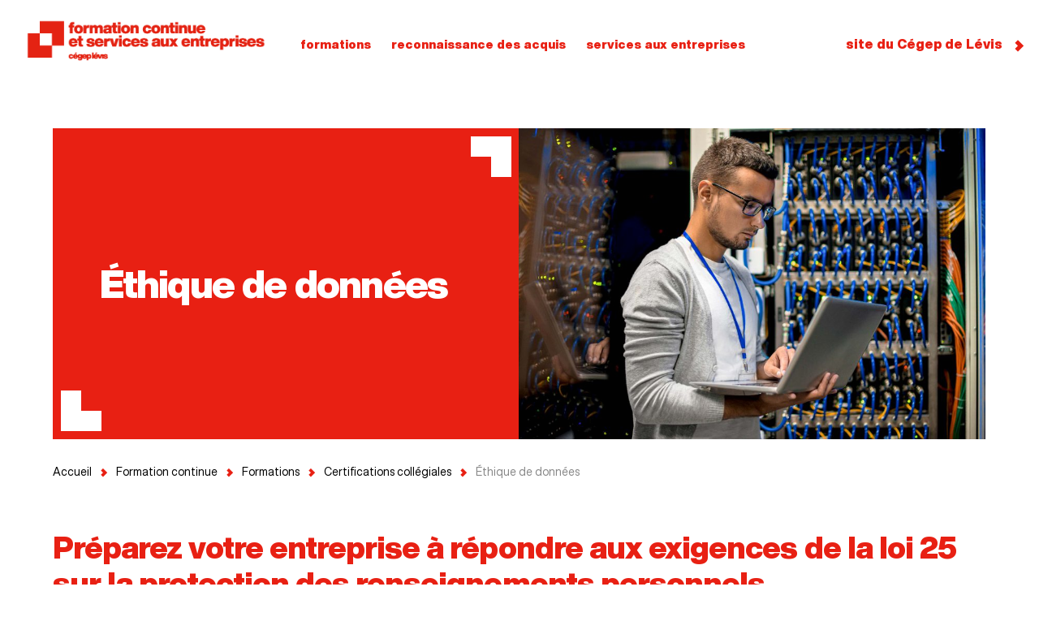

--- FILE ---
content_type: text/html; charset=UTF-8
request_url: https://www.cegeplevis.ca/formation-continue/formations/certifications-collegiales/ethique-donnees/
body_size: 19276
content:
<!doctype html>
<!--[if lt IE 9]><html class="no-js no-svg ie lt-ie9 lt-ie8 lt-ie7" lang="fr-CA"> <![endif]-->
<!--[if IE 9]><html class="no-js no-svg ie ie9 lt-ie9 lt-ie8" lang="fr-CA"> <![endif]-->
<!--[if gt IE 9]><!-->
<html class="no-js no-svg" lang="fr-CA"> 
<!--<![endif]-->
<head>
	<meta name="google-site-verification" content="b1V9ISvoNejNFvKQkkbP8yRqRuBX1WBRGqcuiZJiJbo"/>
	<meta charset="UTF-8"/>
	<title>Éthique de données - Cégep de Lévis</title>    <meta name="description" content="Cégep de Lévis - Vis-le">
	<meta name="viewport" content="width=device-width, initial-scale=1">
    <link rel="stylesheet" href="https://www.cegeplevis.ca/wp-content/themes/cll/style.css" type="text/css" media="screen" />
    <meta http-equiv="Content-Type" content="text/html; charset=UTF-8" />
    <meta http-equiv="X-UA-Compatible" content="IE=edge">
	<link rel="shortcut icon" href="https://www.cegeplevis.ca/wp-content/themes/cll/favicon.ico" />
    <meta name="viewport" content="width=device-width, initial-scale=1">
	<!-- Hotjar Tracking Code for https://www.cegeplevis.ca/ -->
	<script>
		(function(h,o,t,j,a,r){
			h.hj=h.hj||function(){(h.hj.q=h.hj.q||[]).push(arguments)};
			h._hjSettings={hjid:1965791,hjsv:6};
			a=o.getElementsByTagName('head')[0];
			r=o.createElement('script');r.async=1;
			r.src=t+h._hjSettings.hjid+j+h._hjSettings.hjsv;
			a.appendChild(r);
		})(window,document,'https://static.hotjar.com/c/hotjar-','.js?sv=');
	</script>
			<style type="text/css">
					.heateor_sss_button_instagram span.heateor_sss_svg,a.heateor_sss_instagram span.heateor_sss_svg{background:radial-gradient(circle at 30% 107%,#fdf497 0,#fdf497 5%,#fd5949 45%,#d6249f 60%,#285aeb 90%)}
						div.heateor_sss_horizontal_sharing a.heateor_sss_button_instagram span{background:transparent!important;}div.heateor_sss_standard_follow_icons_container a.heateor_sss_button_instagram span{background:transparent;}
										.heateor_sss_horizontal_sharing .heateor_sss_svg,.heateor_sss_standard_follow_icons_container .heateor_sss_svg{
							background-color: transparent!important;
				background: transparent!important;
							color: #000000;
						border-width: 0px;
			border-style: solid;
			border-color: transparent;
		}
					div.heateor_sss_horizontal_sharing span.heateor_sss_svg svg:hover path:not(.heateor_sss_no_fill),div.heateor_sss_horizontal_sharing span.heateor_sss_svg svg:hover ellipse, div.heateor_sss_horizontal_sharing span.heateor_sss_svg svg:hover circle, div.heateor_sss_horizontal_sharing span.heateor_sss_svg svg:hover polygon, div.heateor_sss_horizontal_sharing span.heateor_sss_svg svg:hover rect:not(.heateor_sss_no_fill){
		        fill: #e82013;
		    }
		    div.heateor_sss_horizontal_sharing span.heateor_sss_svg svg:hover path.heateor_sss_svg_stroke, div.heateor_sss_horizontal_sharing span.heateor_sss_svg svg:hover rect.heateor_sss_svg_stroke{
		    	stroke: #e82013;
		    }
				.heateor_sss_horizontal_sharing span.heateor_sss_svg:hover,.heateor_sss_standard_follow_icons_container span.heateor_sss_svg:hover{
							color: #e82013;
						border-color: transparent;
		}
		.heateor_sss_vertical_sharing span.heateor_sss_svg,.heateor_sss_floating_follow_icons_container span.heateor_sss_svg{
							color: #fff;
						border-width: 0px;
			border-style: solid;
			border-color: transparent;
		}
						.heateor_sss_vertical_sharing span.heateor_sss_svg:hover,.heateor_sss_floating_follow_icons_container span.heateor_sss_svg:hover{
						border-color: transparent;
		}
		@media screen and (max-width:783px) {.heateor_sss_vertical_sharing{display:none!important}}div.heateor_sss_mobile_footer{display:none;}@media screen and (max-width:783px){div.heateor_sss_bottom_sharing .heateorSssTCBackground{background-color:white}div.heateor_sss_bottom_sharing{width:100%!important;left:0!important;}div.heateor_sss_bottom_sharing a{width:11.111111111111% !important;}div.heateor_sss_bottom_sharing .heateor_sss_svg{width: 100% !important;}div.heateor_sss_bottom_sharing div.heateorSssTotalShareCount{font-size:1em!important;line-height:28px!important}div.heateor_sss_bottom_sharing div.heateorSssTotalShareText{font-size:.7em!important;line-height:0px!important}div.heateor_sss_mobile_footer{display:block;height:40px;}.heateor_sss_bottom_sharing{padding:0!important;display:block!important;width:auto!important;bottom:-2px!important;top: auto!important;}.heateor_sss_bottom_sharing .heateor_sss_square_count{line-height:inherit;}.heateor_sss_bottom_sharing .heateorSssSharingArrow{display:none;}.heateor_sss_bottom_sharing .heateorSssTCBackground{margin-right:1.1em!important}}		</style>
		<meta name='robots' content='index, follow, max-image-preview:large, max-snippet:-1, max-video-preview:-1' />
<script id="cookieyes" type="text/javascript" src="https://cdn-cookieyes.com/client_data/17accff332ca4392161f5107/script.js"></script>
<!-- Google Tag Manager for WordPress by gtm4wp.com -->
<script data-cfasync="false" data-pagespeed-no-defer>
	var gtm4wp_datalayer_name = "dataLayer";
	var dataLayer = dataLayer || [];
</script>
<!-- End Google Tag Manager for WordPress by gtm4wp.com -->
	<!-- This site is optimized with the Yoast SEO plugin v20.3 - https://yoast.com/wordpress/plugins/seo/ -->
	<title>Éthique de données &ndash; Cégep de Lévis</title>
	<meta name="description" content="Outillez-vous pour respecter la loi 25. Apprenez sur le cycle des données personnelles, la protection de la vie privée et la cybersécurité." />
	<link rel="canonical" href="https://www.cegeplevis.ca/formation-continue/formations/certifications-collegiales/ethique-donnees/" />
	<meta property="og:locale" content="fr_CA" />
	<meta property="og:type" content="article" />
	<meta property="og:title" content="Éthique de données &ndash; Cégep de Lévis" />
	<meta property="og:description" content="Outillez-vous pour respecter la loi 25. Apprenez sur le cycle des données personnelles, la protection de la vie privée et la cybersécurité." />
	<meta property="og:url" content="https://www.cegeplevis.ca/formation-continue/formations/certifications-collegiales/ethique-donnees/" />
	<meta property="og:site_name" content="Cégep de Lévis" />
	<meta property="article:publisher" content="https://www.facebook.com/cegeplevis" />
	<meta property="article:modified_time" content="2026-01-20T18:55:23+00:00" />
	<meta property="og:image" content="https://www.cegeplevis.ca/wp-content/uploads/2023/12/Intelligence-artificielle-FB.jpg" />
	<meta property="og:image:width" content="1200" />
	<meta property="og:image:height" content="648" />
	<meta property="og:image:type" content="image/jpeg" />
	<meta name="twitter:card" content="summary_large_image" />
	<meta name="twitter:site" content="@ComLevisLauzon" />
	<meta name="twitter:label1" content="Estimation du temps de lecture" />
	<meta name="twitter:data1" content="2 minutes" />
	<script type="application/ld+json" class="yoast-schema-graph">{"@context":"https://schema.org","@graph":[{"@type":"WebPage","@id":"https://www.cegeplevis.ca/formation-continue/formations/certifications-collegiales/ethique-donnees/","url":"https://www.cegeplevis.ca/formation-continue/formations/certifications-collegiales/ethique-donnees/","name":"Éthique de données &ndash; Cégep de Lévis","isPartOf":{"@id":"https://www.cegeplevis.ca/#website"},"primaryImageOfPage":{"@id":"https://www.cegeplevis.ca/formation-continue/formations/certifications-collegiales/ethique-donnees/#primaryimage"},"image":{"@id":"https://www.cegeplevis.ca/formation-continue/formations/certifications-collegiales/ethique-donnees/#primaryimage"},"thumbnailUrl":"https://www.cegeplevis.ca/wp-content/uploads/2024/02/Filtre_Ethique-de-donnees.jpg","datePublished":"2024-02-27T21:29:33+00:00","dateModified":"2026-01-20T18:55:23+00:00","description":"Outillez-vous pour respecter la loi 25. Apprenez sur le cycle des données personnelles, la protection de la vie privée et la cybersécurité.","breadcrumb":{"@id":"https://www.cegeplevis.ca/formation-continue/formations/certifications-collegiales/ethique-donnees/#breadcrumb"},"inLanguage":"fr-CA","potentialAction":[{"@type":"ReadAction","target":["https://www.cegeplevis.ca/formation-continue/formations/certifications-collegiales/ethique-donnees/"]}]},{"@type":"ImageObject","inLanguage":"fr-CA","@id":"https://www.cegeplevis.ca/formation-continue/formations/certifications-collegiales/ethique-donnees/#primaryimage","url":"https://www.cegeplevis.ca/wp-content/uploads/2024/02/Filtre_Ethique-de-donnees.jpg","contentUrl":"https://www.cegeplevis.ca/wp-content/uploads/2024/02/Filtre_Ethique-de-donnees.jpg","width":2048,"height":1365},{"@type":"BreadcrumbList","@id":"https://www.cegeplevis.ca/formation-continue/formations/certifications-collegiales/ethique-donnees/#breadcrumb","itemListElement":[{"@type":"ListItem","position":1,"name":"Home","item":"https://www.cegeplevis.ca/"},{"@type":"ListItem","position":2,"name":"Formation continue","item":"https://www.cegeplevis.ca/formation-continue/"},{"@type":"ListItem","position":3,"name":"Formations","item":"https://www.cegeplevis.ca/formation-continue/formations/"},{"@type":"ListItem","position":4,"name":"Certifications collégiales","item":"https://www.cegeplevis.ca/formation-continue/formations/certifications-collegiales/"},{"@type":"ListItem","position":5,"name":"Éthique de données"}]},{"@type":"WebSite","@id":"https://www.cegeplevis.ca/#website","url":"https://www.cegeplevis.ca/","name":"Cégep de Lévis","description":"Cégep de Lévis - Vis-le","publisher":{"@id":"https://www.cegeplevis.ca/#organization"},"potentialAction":[{"@type":"SearchAction","target":{"@type":"EntryPoint","urlTemplate":"https://www.cegeplevis.ca/?s={search_term_string}"},"query-input":"required name=search_term_string"}],"inLanguage":"fr-CA"},{"@type":"Organization","@id":"https://www.cegeplevis.ca/#organization","name":"Cégep de Lévis","url":"https://www.cegeplevis.ca/","logo":{"@type":"ImageObject","inLanguage":"fr-CA","@id":"https://www.cegeplevis.ca/#/schema/logo/image/","url":"https://www.cegeplevis.ca/wp-content/uploads/2020/09/cegep-levis_complet_vertical_rgb.png","contentUrl":"https://www.cegeplevis.ca/wp-content/uploads/2020/09/cegep-levis_complet_vertical_rgb.png","width":1434,"height":1091,"caption":"Cégep de Lévis"},"image":{"@id":"https://www.cegeplevis.ca/#/schema/logo/image/"},"sameAs":["https://www.facebook.com/cegeplevis","https://twitter.com/ComLevisLauzon","https://www.instagram.com/cegeplevis/","https://ca.linkedin.com/school/cegep-de-levis/","https://www.youtube.com/channel/UCyr8b-88Qikqgw4QmoGBHdA","https://fr.wikipedia.org/wiki/Cégep_de_Lévis"]}]}</script>
	<!-- / Yoast SEO plugin. -->


<link rel='dns-prefetch' href='//maps.googleapis.com' />
<link rel='dns-prefetch' href='//unpkg.com' />
<link rel='dns-prefetch' href='//cdn.jsdelivr.net' />
<link rel='dns-prefetch' href='//cdnjs.cloudflare.com' />
<link rel="alternate" type="application/rss+xml" title="Cégep de Lévis &raquo; Flux" href="https://www.cegeplevis.ca/feed/" />
<link rel="alternate" type="application/rss+xml" title="Cégep de Lévis &raquo; Flux des commentaires" href="https://www.cegeplevis.ca/comments/feed/" />
<script type="text/javascript">
/* <![CDATA[ */
window._wpemojiSettings = {"baseUrl":"https:\/\/s.w.org\/images\/core\/emoji\/15.0.3\/72x72\/","ext":".png","svgUrl":"https:\/\/s.w.org\/images\/core\/emoji\/15.0.3\/svg\/","svgExt":".svg","source":{"concatemoji":"https:\/\/www.cegeplevis.ca\/wp-includes\/js\/wp-emoji-release.min.js?ver=6.6.2"}};
/*! This file is auto-generated */
!function(i,n){var o,s,e;function c(e){try{var t={supportTests:e,timestamp:(new Date).valueOf()};sessionStorage.setItem(o,JSON.stringify(t))}catch(e){}}function p(e,t,n){e.clearRect(0,0,e.canvas.width,e.canvas.height),e.fillText(t,0,0);var t=new Uint32Array(e.getImageData(0,0,e.canvas.width,e.canvas.height).data),r=(e.clearRect(0,0,e.canvas.width,e.canvas.height),e.fillText(n,0,0),new Uint32Array(e.getImageData(0,0,e.canvas.width,e.canvas.height).data));return t.every(function(e,t){return e===r[t]})}function u(e,t,n){switch(t){case"flag":return n(e,"\ud83c\udff3\ufe0f\u200d\u26a7\ufe0f","\ud83c\udff3\ufe0f\u200b\u26a7\ufe0f")?!1:!n(e,"\ud83c\uddfa\ud83c\uddf3","\ud83c\uddfa\u200b\ud83c\uddf3")&&!n(e,"\ud83c\udff4\udb40\udc67\udb40\udc62\udb40\udc65\udb40\udc6e\udb40\udc67\udb40\udc7f","\ud83c\udff4\u200b\udb40\udc67\u200b\udb40\udc62\u200b\udb40\udc65\u200b\udb40\udc6e\u200b\udb40\udc67\u200b\udb40\udc7f");case"emoji":return!n(e,"\ud83d\udc26\u200d\u2b1b","\ud83d\udc26\u200b\u2b1b")}return!1}function f(e,t,n){var r="undefined"!=typeof WorkerGlobalScope&&self instanceof WorkerGlobalScope?new OffscreenCanvas(300,150):i.createElement("canvas"),a=r.getContext("2d",{willReadFrequently:!0}),o=(a.textBaseline="top",a.font="600 32px Arial",{});return e.forEach(function(e){o[e]=t(a,e,n)}),o}function t(e){var t=i.createElement("script");t.src=e,t.defer=!0,i.head.appendChild(t)}"undefined"!=typeof Promise&&(o="wpEmojiSettingsSupports",s=["flag","emoji"],n.supports={everything:!0,everythingExceptFlag:!0},e=new Promise(function(e){i.addEventListener("DOMContentLoaded",e,{once:!0})}),new Promise(function(t){var n=function(){try{var e=JSON.parse(sessionStorage.getItem(o));if("object"==typeof e&&"number"==typeof e.timestamp&&(new Date).valueOf()<e.timestamp+604800&&"object"==typeof e.supportTests)return e.supportTests}catch(e){}return null}();if(!n){if("undefined"!=typeof Worker&&"undefined"!=typeof OffscreenCanvas&&"undefined"!=typeof URL&&URL.createObjectURL&&"undefined"!=typeof Blob)try{var e="postMessage("+f.toString()+"("+[JSON.stringify(s),u.toString(),p.toString()].join(",")+"));",r=new Blob([e],{type:"text/javascript"}),a=new Worker(URL.createObjectURL(r),{name:"wpTestEmojiSupports"});return void(a.onmessage=function(e){c(n=e.data),a.terminate(),t(n)})}catch(e){}c(n=f(s,u,p))}t(n)}).then(function(e){for(var t in e)n.supports[t]=e[t],n.supports.everything=n.supports.everything&&n.supports[t],"flag"!==t&&(n.supports.everythingExceptFlag=n.supports.everythingExceptFlag&&n.supports[t]);n.supports.everythingExceptFlag=n.supports.everythingExceptFlag&&!n.supports.flag,n.DOMReady=!1,n.readyCallback=function(){n.DOMReady=!0}}).then(function(){return e}).then(function(){var e;n.supports.everything||(n.readyCallback(),(e=n.source||{}).concatemoji?t(e.concatemoji):e.wpemoji&&e.twemoji&&(t(e.twemoji),t(e.wpemoji)))}))}((window,document),window._wpemojiSettings);
/* ]]> */
</script>
<style id='wp-emoji-styles-inline-css' type='text/css'>

	img.wp-smiley, img.emoji {
		display: inline !important;
		border: none !important;
		box-shadow: none !important;
		height: 1em !important;
		width: 1em !important;
		margin: 0 0.07em !important;
		vertical-align: -0.1em !important;
		background: none !important;
		padding: 0 !important;
	}
</style>
<link rel='stylesheet' id='wp-block-library-css' href='https://www.cegeplevis.ca/wp-includes/css/dist/block-library/style.min.css?ver=6.6.2' type='text/css' media='all' />
<style id='classic-theme-styles-inline-css' type='text/css'>
/*! This file is auto-generated */
.wp-block-button__link{color:#fff;background-color:#32373c;border-radius:9999px;box-shadow:none;text-decoration:none;padding:calc(.667em + 2px) calc(1.333em + 2px);font-size:1.125em}.wp-block-file__button{background:#32373c;color:#fff;text-decoration:none}
</style>
<style id='global-styles-inline-css' type='text/css'>
:root{--wp--preset--aspect-ratio--square: 1;--wp--preset--aspect-ratio--4-3: 4/3;--wp--preset--aspect-ratio--3-4: 3/4;--wp--preset--aspect-ratio--3-2: 3/2;--wp--preset--aspect-ratio--2-3: 2/3;--wp--preset--aspect-ratio--16-9: 16/9;--wp--preset--aspect-ratio--9-16: 9/16;--wp--preset--gradient--vivid-cyan-blue-to-vivid-purple: linear-gradient(135deg,rgba(6,147,227,1) 0%,rgb(155,81,224) 100%);--wp--preset--gradient--light-green-cyan-to-vivid-green-cyan: linear-gradient(135deg,rgb(122,220,180) 0%,rgb(0,208,130) 100%);--wp--preset--gradient--luminous-vivid-amber-to-luminous-vivid-orange: linear-gradient(135deg,rgba(252,185,0,1) 0%,rgba(255,105,0,1) 100%);--wp--preset--gradient--luminous-vivid-orange-to-vivid-red: linear-gradient(135deg,rgba(255,105,0,1) 0%,rgb(207,46,46) 100%);--wp--preset--gradient--very-light-gray-to-cyan-bluish-gray: linear-gradient(135deg,rgb(238,238,238) 0%,rgb(169,184,195) 100%);--wp--preset--gradient--cool-to-warm-spectrum: linear-gradient(135deg,rgb(74,234,220) 0%,rgb(151,120,209) 20%,rgb(207,42,186) 40%,rgb(238,44,130) 60%,rgb(251,105,98) 80%,rgb(254,248,76) 100%);--wp--preset--gradient--blush-light-purple: linear-gradient(135deg,rgb(255,206,236) 0%,rgb(152,150,240) 100%);--wp--preset--gradient--blush-bordeaux: linear-gradient(135deg,rgb(254,205,165) 0%,rgb(254,45,45) 50%,rgb(107,0,62) 100%);--wp--preset--gradient--luminous-dusk: linear-gradient(135deg,rgb(255,203,112) 0%,rgb(199,81,192) 50%,rgb(65,88,208) 100%);--wp--preset--gradient--pale-ocean: linear-gradient(135deg,rgb(255,245,203) 0%,rgb(182,227,212) 50%,rgb(51,167,181) 100%);--wp--preset--gradient--electric-grass: linear-gradient(135deg,rgb(202,248,128) 0%,rgb(113,206,126) 100%);--wp--preset--gradient--midnight: linear-gradient(135deg,rgb(2,3,129) 0%,rgb(40,116,252) 100%);--wp--preset--font-size--small: 13px;--wp--preset--font-size--medium: 20px;--wp--preset--font-size--large: 36px;--wp--preset--font-size--x-large: 42px;--wp--preset--spacing--20: 0.44rem;--wp--preset--spacing--30: 0.67rem;--wp--preset--spacing--40: 1rem;--wp--preset--spacing--50: 1.5rem;--wp--preset--spacing--60: 2.25rem;--wp--preset--spacing--70: 3.38rem;--wp--preset--spacing--80: 5.06rem;--wp--preset--shadow--natural: 6px 6px 9px rgba(0, 0, 0, 0.2);--wp--preset--shadow--deep: 12px 12px 50px rgba(0, 0, 0, 0.4);--wp--preset--shadow--sharp: 6px 6px 0px rgba(0, 0, 0, 0.2);--wp--preset--shadow--outlined: 6px 6px 0px -3px rgba(255, 255, 255, 1), 6px 6px rgba(0, 0, 0, 1);--wp--preset--shadow--crisp: 6px 6px 0px rgba(0, 0, 0, 1);}:where(.is-layout-flex){gap: 0.5em;}:where(.is-layout-grid){gap: 0.5em;}body .is-layout-flex{display: flex;}.is-layout-flex{flex-wrap: wrap;align-items: center;}.is-layout-flex > :is(*, div){margin: 0;}body .is-layout-grid{display: grid;}.is-layout-grid > :is(*, div){margin: 0;}:where(.wp-block-columns.is-layout-flex){gap: 2em;}:where(.wp-block-columns.is-layout-grid){gap: 2em;}:where(.wp-block-post-template.is-layout-flex){gap: 1.25em;}:where(.wp-block-post-template.is-layout-grid){gap: 1.25em;}.has-vivid-cyan-blue-to-vivid-purple-gradient-background{background: var(--wp--preset--gradient--vivid-cyan-blue-to-vivid-purple) !important;}.has-light-green-cyan-to-vivid-green-cyan-gradient-background{background: var(--wp--preset--gradient--light-green-cyan-to-vivid-green-cyan) !important;}.has-luminous-vivid-amber-to-luminous-vivid-orange-gradient-background{background: var(--wp--preset--gradient--luminous-vivid-amber-to-luminous-vivid-orange) !important;}.has-luminous-vivid-orange-to-vivid-red-gradient-background{background: var(--wp--preset--gradient--luminous-vivid-orange-to-vivid-red) !important;}.has-very-light-gray-to-cyan-bluish-gray-gradient-background{background: var(--wp--preset--gradient--very-light-gray-to-cyan-bluish-gray) !important;}.has-cool-to-warm-spectrum-gradient-background{background: var(--wp--preset--gradient--cool-to-warm-spectrum) !important;}.has-blush-light-purple-gradient-background{background: var(--wp--preset--gradient--blush-light-purple) !important;}.has-blush-bordeaux-gradient-background{background: var(--wp--preset--gradient--blush-bordeaux) !important;}.has-luminous-dusk-gradient-background{background: var(--wp--preset--gradient--luminous-dusk) !important;}.has-pale-ocean-gradient-background{background: var(--wp--preset--gradient--pale-ocean) !important;}.has-electric-grass-gradient-background{background: var(--wp--preset--gradient--electric-grass) !important;}.has-midnight-gradient-background{background: var(--wp--preset--gradient--midnight) !important;}.has-small-font-size{font-size: var(--wp--preset--font-size--small) !important;}.has-medium-font-size{font-size: var(--wp--preset--font-size--medium) !important;}.has-large-font-size{font-size: var(--wp--preset--font-size--large) !important;}.has-x-large-font-size{font-size: var(--wp--preset--font-size--x-large) !important;}
:where(.wp-block-post-template.is-layout-flex){gap: 1.25em;}:where(.wp-block-post-template.is-layout-grid){gap: 1.25em;}
:where(.wp-block-columns.is-layout-flex){gap: 2em;}:where(.wp-block-columns.is-layout-grid){gap: 2em;}
:root :where(.wp-block-pullquote){font-size: 1.5em;line-height: 1.6;}
</style>
<link rel='stylesheet' id='swiper-css-css' href='https://unpkg.com/swiper@5.0.1/css/swiper.min.css?ver=6.6.2' type='text/css' media='all' />
<link rel='stylesheet' id='select-2-css-css' href='https://cdn.jsdelivr.net/npm/select2@4.1.0-beta.1/dist/css/select2.min.css?ver=6.6.2' type='text/css' media='all' />
<link rel='stylesheet' id='site-style-css' href='https://www.cegeplevis.ca/wp-content/themes/cll/dist/styles/main.min.css?ver=6.6.2' type='text/css' media='all' />
<link rel='stylesheet' id='header-style-css' href='https://www.cegeplevis.ca/wp-content/themes/cll/assets/styles/2024.css?v=1.0.0&#038;ver=6.6.2' type='text/css' media='all' />
<link rel='stylesheet' id='heateor_sss_frontend_css-css' href='https://www.cegeplevis.ca/wp-content/plugins/sassy-social-share/public/css/sassy-social-share-public.css?ver=3.3.49' type='text/css' media='all' />
<script type="text/javascript" src="https://www.cegeplevis.ca/wp-includes/js/jquery/jquery.min.js?ver=3.7.1" id="jquery-core-js"></script>
<script type="text/javascript" src="https://www.cegeplevis.ca/wp-includes/js/jquery/jquery-migrate.min.js?ver=3.4.1" id="jquery-migrate-js"></script>
<script type="text/javascript" src="https://cdn.jsdelivr.net/npm/select2@4.1.0-beta.1/dist/js/select2.min.js?ver=6.6.2" id="select-2-js-js"></script>
<script type="text/javascript" src="https://cdn.jsdelivr.net/npm/select2@4.0.13/dist/js/i18n/fr.js?ver=6.6.2" id="select-2-js-fr-js"></script>
<script type="text/javascript" src="https://www.cegeplevis.ca/wp-content/themes/cll/dist/scripts/main.min.js?ver=1" id="site-main-js"></script>
<script type="text/javascript" src="https://www.cegeplevis.ca/wp-content/themes/cll/dist/scripts/utils/wysiwyg-blocks.min.js?ver=1" id="site-custom-wysiwyg-js"></script>
<script type="text/javascript" src="https://cdnjs.cloudflare.com/ajax/libs/url-search-params/1.1.0/url-search-params.js?ver=6.6.2" id="urlSearchParams-js"></script>
<script type="text/javascript" src="https://www.cegeplevis.ca/wp-content/themes/cll/dist/scripts/megamenu.js?v=1.0.0&amp;ver=1" id="header-js"></script>
<link rel="https://api.w.org/" href="https://www.cegeplevis.ca/wp-json/" /><link rel="alternate" title="JSON" type="application/json" href="https://www.cegeplevis.ca/wp-json/wp/v2/pages/56057" /><link rel="EditURI" type="application/rsd+xml" title="RSD" href="https://www.cegeplevis.ca/xmlrpc.php?rsd" />
<meta name="generator" content="WordPress 6.6.2" />
<link rel='shortlink' href='https://www.cegeplevis.ca/?p=56057' />
<link rel="alternate" title="oEmbed (JSON)" type="application/json+oembed" href="https://www.cegeplevis.ca/wp-json/oembed/1.0/embed?url=https%3A%2F%2Fwww.cegeplevis.ca%2Fformation-continue%2Fformations%2Fcertifications-collegiales%2Fethique-donnees%2F" />
<link rel="alternate" title="oEmbed (XML)" type="text/xml+oembed" href="https://www.cegeplevis.ca/wp-json/oembed/1.0/embed?url=https%3A%2F%2Fwww.cegeplevis.ca%2Fformation-continue%2Fformations%2Fcertifications-collegiales%2Fethique-donnees%2F&#038;format=xml" />
<style type="text/css">
	
/*-----------------------------------------------------------------------------------------------------------------*/	
/** Home - General **/
	
	.home section, footer section {
		display: flex;
    	flex-flow: column;
		align-items: center;
	}
	.home section > div, footer section > div {
		max-width: 1310px;
		padding: 100px 10px;
	}
	.home section .row, footer section .row {
		display: flex;
    	flex-flow: wrap;
		margin-right: 0px;
		margin-left: 0px;
	}
	.home section .column, footer section .column {
		display: flex;
    	flex-flow: column;
	}
	.home section .content, footer section .content {
		margin-bottom: 0;
		opacity: 1 !important;
	}
	
	.home .sub-heading, footer .sub-heading {
		font-size: 16px;
		font-weight: 700;
		line-height: 1.4;
		color: #ED3024;
		margin-bottom: 20px;
	}
	.home h2, footer h2 {
		font-size: 48px;
		font-weight: 700;
		line-height: 1.2;
		color: #000;
		margin: 0 0 10px;
	}
	@media (max-width: 1024px) {
		.home h2, footer h2 {
			font-size: 32px;
		}
	}
	@media (max-width: 767px) {
		.home h2, footer h2 {
			font-size: 28px;
		}
	}
	.home p, .home li, footer p, footer li {
		font-size: 18px;
		font-weight: 400;
		line-height: 1.5;
		color: #000;
	}
	
	.home .button, footer .button, .taxonomy-filter label {
		display: inline-block;
		width: fit-content;
		font-size: 18px;
		font-weight: 700;
		line-height: 1.4;
		padding: 12px 22px;
		transition: 500ms;
	}
	@media (max-width: 767px) {
		.home .button, footer .button, .taxonomy-filter label {
			font-size: 16px;
			padding: 16px 16px;
		}
	}
	.home .button.primary, footer .button.primary {
		color: #fff;
		background-color: #ED3024;
		border: 1px solid #ED3024;
	}
	.home .button.primary:hover, footer .button.primary:hover {
		background-color: #EF4444;
	}
	.home .button.secondary, footer .button.secondary, .taxonomy-filter label {
		color: #0C4C8E;
		background-color: transparent;
		border: 1px solid #0C4C8E;
	}
	.home .button.secondary:hover, footer .button.secondary:hover, .taxonomy-filter label:hover {
		color: #fff !important;
		background-color: #0C4C8E;
	}
	
/*-----------------------------------------------------------------------------------------------------------------*/	
/** Home - Alerte message **/	
	
	.alert-ctn {
		background-color: #fff;
		z-index: 100;
	}
	@media (max-width: 1024px) {
		.alert-ctn {
			padding: 20px 10px;
		}
	}
	.alert-ctn .container {
		max-width: 100%;
		padding: 20px;
		width: 100%;
		background-color: #ED3024;
		border-radius: 7px;
	}
	.alert-ctn .container .inner {
		padding-left: 40px;
		padding-right: 200px;
	}
	@media (max-width: 1024px) {
		.alert-ctn .container .inner {
			padding: 40px 0;
		}
	}
	.alert-ctn .container .inner strong {
		font-weight: 800;
	}
	.alert-ctn .container .inner::before {
		background-image: url('/wp-content/uploads/2024/11/Warning.svg');
		content: '';
		top: 11px;
	}
	.alert-ctn .container .inner .icon-close {
		font-family: 'CL-Helvetica Now Display', Helvetica, Arial, sans-serif !important;
		font-weight: 800;
		padding: 0;
		border-bottom: 1px solid #fff;
		right: 0px;
	}
	@media (max-width: 1024px) {
		.alert-ctn .container .inner .icon-close {
			top: auto;
			bottom: -10px;
			left: 0;
			right: auto;
		}
	}
	.alert-ctn .container .inner .icon-close::before {
		content: '';
	}
	
/*-----------------------------------------------------------------------------------------------------------------*/	
/** Home - Home slider **/	
	
	.home-slider .slider-container {
		padding: 60px 10px;
		width: 100%;
	}
	.home-slider .swiper-slide {
		justify-content: space-between;
		flex-flow: row !important;
		background-color: #fff;
	}
	.home-slider .swiper-slide > div {
		width: 46%;
	}
	@media (max-width: 1024px) {
		.home-slider .swiper-slide {
			height: auto;
			flex-flow: column-reverse !important;
		}
		.home-slider .swiper-slide > div {
			width: 100%;
		}
	}
	
	.home-slider .swiper-slide .content {
		height: 600px;
		justify-content: center;
		padding-right: 100px;
	}
	@media (max-width: 1024px) {
		.home-slider .swiper-slide .content {
			height: 400px;
			padding-right: 0px;
		}
	}
	@media (max-width: 767px) {
		.home-slider .swiper-slide .content {
			height: 450px;
		}
	}
	.home-slider .swiper-slide .content h3 {
		font-size: 56px;
		font-weight: 900;
		line-height: 1.2;
		color: #000;
		margin: 0 0 30px;
	}
	@media (max-width: 1024px) {
		.home-slider .swiper-slide .content h3 {
			font-size: 40px;
		}
	}
	@media (max-width: 767px) {
		.home-slider .swiper-slide .content h3 {
			font-size: 30px;
		}
	}
	.home-slider .swiper-slide .content p {
		margin: 0 0 40px;
	}
	.home-slider .swiper-slide .content .button-wrapper .button {
		padding: 20px 22px;
	}
	@media (max-width: 767px) {
		.home-slider .swiper-slide .content .button-wrapper .button {
			font-size: 16px;
			padding: 16px 16px;
		}
	}
	.home-slider .swiper-slide .content .button-wrapper .button.secondary {
		margin-left: 10px;
	}
	@media (max-width: 767px) {
		.home-slider .swiper-slide .content .button-wrapper {
			display: flex;
			flex-flow: column;
		}
		.home-slider .swiper-slide .content .button-wrapper .button.secondary {
			margin-left: 0px;
			margin-top: 20px;
		}
	}
	
	.home-slider .swiper-slide .multi-images {
		height: 600px;
		justify-content: space-between;
	}
	@media (max-width: 767px) {
		.home-slider .swiper-slide .multi-images {
			height: 400px;
		}
	}
	.home-slider .swiper-slide .multi-images > div {
		width: 47%;
	}
	.home-slider .swiper-slide .multi-images .column:first-child {
		justify-content: space-between;
		position: relative;
	}
	.home-slider .swiper-slide .multi-images .column:first-child img:not(.icone) {
		width: 100%;
		height: 47%;
		object-fit: cover;
	}
	.home-slider .swiper-slide .multi-images .column:first-child img.icone {
		position: absolute;
		top: 53%;
		right: 0;
		width: 80px;
		height: 80px;
		background-color: #fff;
		padding: 0 0 60px 60px;
	}
	@media (max-width: 767px) {
		.home-slider .swiper-slide .multi-images .column:first-child img.icone {
			width: 50px;
			height: 50px;
			padding: 0 0 40px 40px;
		}
	}
	.home-slider .swiper-slide .multi-images .column:last-child img {
		width: 100%;
		height: 100%;
		object-fit: cover;
	}
	
	.home-slider .swiper-slide .image {
		height: 600px;
	}
	@media (max-width: 767px) {
		.home-slider .swiper-slide .image {
			height: 400px;
		}
	}
	.home-slider .swiper-slide .image .column {
		width: 100%;
		height: 100%;
	}
	.home-slider .swiper-slide .image .column img {
		width: 100%;
		height: 100%;
		object-fit: cover;
	}
	
	.home-slider .swiper-slide .video {
		height: 600px;
	}
	@media (max-width: 767px) {
		.home-slider .swiper-slide .video {
			height: 400px;
		}
	}
	.home-slider .swiper-slide .video .column {
		width: 100%;
		height: 100%;
	}
	.home-slider .swiper-slide .video .column img {
		width: 100%;
		height: 100%;
		object-fit: cover;
		cursor: pointer;
		height: 600px;
	}
	@media (max-width: 767px) {
		.home-slider .swiper-slide .video .column img {
			height: 400px;
		}
	}
	.home-slider .swiper-slide .video .column .video-container {
		height: 100%;
	}
	.home-slider .swiper-slide .video .column .video-container .poster {
		position: absolute;
		height: 100%;
	}
	.home-slider .swiper-slide .video .column .video-container .poster .overlay {
		position: absolute;
		object-fit: inherit;
	}
	.home-slider .swiper-slide .video .column .video-container iframe {
		width: 100%;
		height: 100%;
	}
	
	.home-slider .slider-navigation-container {
		margin-top: 60px;
	}
	.home-slider .slider-navigation-container > div {
		width: 50%;
	}
	.home-slider .slider-navigation-container .slider-pagination {
		display: flex;
		align-items: center;
	}
	.home-slider .slider-navigation-container .slider-pagination .swiper-pagination-bullet-active {
		background-color: #ED3024;
	}
	.home-slider .slider-navigation-container .slider-navigation {
		justify-content: end;
	}
	.home-slider .slider-navigation-container .slider-navigation .slider-navigation-prev {
		margin-right: 10px;
	}
	.home-slider .slider-navigation-container .slider-navigation .slider-navigation-prev:not(.swiper-button-disabled),
	.home-slider .slider-navigation-container .slider-navigation .slider-navigation-next:not(.swiper-button-disabled) {
		cursor: pointer;
	}
	.home-slider .slider-navigation-container .slider-navigation .slider-navigation-prev img.active,
	.home-slider .slider-navigation-container .slider-navigation .slider-navigation-next img.inactive {
		transform: rotate(180deg);
	}
	.home-slider .slider-navigation-container .slider-navigation .slider-navigation-prev:not(.swiper-button-disabled) img.inactive,
	.home-slider .slider-navigation-container .slider-navigation .slider-navigation-next:not(.swiper-button-disabled) img.inactive,
	.home-slider .slider-navigation-container .slider-navigation .slider-navigation-prev.swiper-button-disabled img.active,
	.home-slider .slider-navigation-container .slider-navigation .slider-navigation-next.swiper-button-disabled img.active {
		display: none;
	}
	
/*-----------------------------------------------------------------------------------------------------------------*/	
/** Home - Featured program **/	
	
	.featured-program > .row {
		justify-content: space-between;
		background-color: #fff;
		padding: 10px;
	}
	@media (max-width: 1024px) {
		.featured-program > .row {
			flex-flow: column;
			padding: 10px 10px 60px;
		}
	}
	.featured-program .row > div {
		width: 48%;
	}
	@media (max-width: 1024px) {
		.featured-program .row > div {
			width: 100%;
		}
	}
	@media (min-width: 1025px) {
		.featured-program .row .image {
			padding-right: 100px;
		}
	}
	.featured-program .image img {
		width: 100%;
	}
	@media (max-width: 1024px) {
		.featured-program .image {
			margin-bottom: 40px;
			display: flex;
		}
		.featured-program .image img {
			width: 50%;
			margin: auto;
		}
	}
	@media (max-width: 767px) {
		.featured-program .image img {
			width: 100%;
		}
	}
	.featured-program .content {
		font-size: 18px;
		font-weight: 400;
		line-height: 1.5;
	}
	.featured-program .content h2 {
		margin-bottom: 25px;
	}
	.featured-program .content strong {
		font-size: 20px;
		font-weight: 800;
		line-height: 1.4;
		color: #000;
		margin: 35px 0 10px;
		display: inline-block;
	}
	.featured-program .content ul {
		padding-left: 30px;
		margin-bottom: 10px;
	}
	.featured-program .content ul li {
		margin-bottom: 5px;
	}
	.featured-program .content ul li:before {
		width: 4px;
		height: 4px;
		left: -20px;
		border-radius: 10px;
		background-color: #000;
	}
	.featured-program .content ul li:before {
		width: 4px;
		height: 4px;
		left: -20px;
		border-radius: 10px;
		background-color: #000;
	}
	.featured-program .button-wrapper .button.secondary {
		margin-left: 10px;
	}
	@media (max-width: 767px) {
		.featured-program .button-wrapper {
			display: flex;
			flex-flow: column;
		}
		.featured-program .button-wrapper .button.secondary {
			margin-left: 0px;
			margin-top: 20px;
		}
	}
	.featured-program .perks-icons {
		display: flex;
		position: relative;
		margin: 20px 0 35px;
	}
	.featured-program .perks-icons .perk-wrapper {
		margin-right: 20px;
	}
	.featured-program .perks-icons .perk-wrapper .perk-icon {
		cursor: pointer;
		width: 40px;
		height: 40px;
		object-fit: contain;
	}
	.featured-program .perks-icons .perk-wrapper .perk-tooltip {
		background-color: #ED3024;
		padding: 20px 25px;
		border-radius: 10px;
		display: none;
		flex-flow: column;
		position: absolute;
		top: 70px;
		left: 0;
		z-index: -1;
		transition: 500ms;
	}
	.featured-program .perks-icons .perk-wrapper .perk-tooltip.active {
		display: flex;
	}
	.featured-program .perks-icons .perk-wrapper .perk-tooltip > span {
		font-size: 18px;
		font-weight: 700;
		line-height: 1.5;
		color: #fff;
	}
	.featured-program .perks-icons .perk-wrapper .perk-tooltip .perk-title {
		font-weight: 900;
	}
	.featured-program .perks-icons .perk-wrapper .perk-tooltip .perk-description a {
		color: #fff;
		text-decoration: underline;
	}
	
/*-----------------------------------------------------------------------------------------------------------------*/	
/** Home - Programs **/
	
	.programs > .row {
		width: 100%;
		padding: 50px 10px;
	}
	.programs .content {
		width: 100%;
	}
	.programs .content .button-wrapper {
		display: flex;
		justify-content: space-between;
		margin: 5px 0 0;
	}
	.programs .content .button-wrapper .taxonomy-filter {
		display: inline-block;
	}
	.programs .content .button-wrapper .taxonomy-filter input {
		display: none;
	}
	.programs .content .button-wrapper .taxonomy-filter:first-child {
		margin-right: 15px; 
	}
	.programs .content .button-wrapper .taxonomy-filter label {
		cursor: pointer;
	}
	@media (max-width: 767px) {
		.programs .content .button-wrapper {
			flex-flow: column;
		}
		.programs .content .button-wrapper .taxonomy-filter label {
			margin-bottom: 10px;
		}
	}
	.programs .content .button-wrapper .taxonomy-filter input:checked + label {
		color: #fff;
		background-color: #0C4C8E;
	} 
	.programs .content .filter-terms {
		display: flex;
		gap: 8px 12px;
		flex-wrap: wrap;
		padding-top: 20px;
	}
	.programs .content .filter-terms .term-filter input {
		display: none;
	}
	.programs .content .filter-terms .term-filter label {
		cursor: pointer;
		display: flex;
		align-items: center;
		gap: 8px;
		padding: 6px 0;
		font-size: 16px;
	}
	.programs .content .filter-terms .term-filter input:checked + label {
		font-weight: 800;
	}
	.programs .content .filter-terms .term-filter label::before {
		content: "";
		background-image: url('/wp-content/uploads/2024/11/check.svg');
		background-repeat: no-repeat;
		background-position: center;
		background-size: 0px;
		width: 14px;
		height: 14px;
		border: 1px solid #000;
		transition: background-size 200ms;
	}
	.programs .content .filter-terms .term-filter input:checked + label::before {
		background-size: 10px;
	}
	.programs .content .filter-terms[data-taxonomy="program_type"] .term-filter[data-taxonomy="program_thematique"], 
	.programs .content .filter-terms[data-taxonomy="program_thematique"] .term-filter[data-taxonomy="program_type"] {
		display: none;
	}
	.programs .slider-container {
		width: 100%;
		overflow: hidden;
		margin-top: 60px;
	}
	.programs .swiper-wrapper {
		display: flex;
		flex-flow: row;
		justify-content: space-between;
		width: 100%;
	}
	.programs .swiper-wrapper .program {
		height: 500px;
		background-size: cover;
		background-position: center center;
		transition: 500ms;
	}
	.programs .swiper-wrapper .program.hidden {
		display: none !important;
	}
	.programs .swiper-wrapper .program a {
		display: flex;
		flex-flow: column;
		justify-content: space-between;
		height: 100%;
		padding: 28px 20px;
		box-sizing: border-box;
		background: linear-gradient(180deg, rgba(0, 0, 0, 0) 60%, rgba(0, 0, 0, 0.7) 100%);
	}
	.programs .swiper-wrapper .program .program-info {
		justify-content: space-between;
	}
	.programs .swiper-wrapper .program .program-info .type {
		color: #ED3024;
		background-color: #fff;
		padding: 10px;
		font-size: 14px;
		font-weight: 600;
		line-height: 1.1;
	}
	.programs .swiper-wrapper .program h3 {
		color: #fff;
		font-size: 20px;
		font-weight: 800;
		margin: 0;
	}
	
	.programs .swiper-wrapper .program.hentry{
		background-image: var(--image-large);
		display: grid;
        align-items: center;
        grid-template-rows: 20px auto 1fr auto 20px;
        grid-template-columns: 25px auto 1fr auto 25px;
	}
	.programs .swiper-wrapper .program.hentry > *{
        position: relative;
        z-index: 5;
    }
	.programs .swiper-wrapper .program.hentry .program-category{
        grid-column: 2 / span 1;
        grid-row: 2 / span 1;
		color: #ED3024;
		background-color: #fff;
		padding: 10px;
		font-size: 14px;
		font-weight: 600;
		line-height: 1.1;
        margin: 0;
    }
	.programs .swiper-wrapper .program.hentry .program-title{
        grid-column: 2 / span 3;
        grid-row: 4 / span 1;
    }
	body.v2024 .programs .program.hentry{
		overflow: hidden;
	}
	body.v2024 .programs .program.hentry::before{
		content: "";
		position: absolute;
		top: 0;
		left: 0;
		right: 0;
		bottom: 0;
		background-image: linear-gradient(180deg, #00000000 60%, #000000 100%), var(--alt-image-large, var(--image-large)) !important;
		background-size: cover;
		transition: transform 1s;
		z-index: 1;
	}
	body.v2024 .programs .program.hentry:hover::before{
	    transform: scale(1.1);
	}
	.programs .swiper-wrapper .program.hentry::after{
		content: "";
        grid-column: 4 / span 1;
        grid-row: 2 / span 1;
		background-image: url(data:image/svg+xml,%3Csvg%20xmlns%3D%22http%3A%2F%2Fwww.w3.org%2F2000%2Fsvg%22%20width%3D%2218%22%20height%3D%2217%22%20viewBox%3D%220%200%2018%2017%22%20fill%3D%22none%22%3E%3Cpath%20d%3D%22M17.1421%201.75728C17.1421%200.928849%2016.4706%200.257276%2015.6421%200.257277L2.14213%200.257278C1.31371%200.257278%200.642133%200.928851%200.642133%201.75728C0.642133%202.58571%201.31371%203.25728%202.14213%203.25728L14.1421%203.25728L14.1421%2015.2573C14.1421%2016.0857%2014.8137%2016.7573%2015.6421%2016.7573C16.4706%2016.7573%2017.1421%2016.0857%2017.1421%2015.2573L17.1421%201.75728ZM2.56066%2016.9601L16.7028%202.81794L14.5815%200.696616L0.43934%2014.8388L2.56066%2016.9601Z%22%20fill%3D%22white%22%2F%3E%3C%2Fsvg%3E);
		height: 17px;
		width: 18px;
        z-index: 1;
	}
	
	.programs .slider-navigation-container {
		margin-top: 60px;
	}
	.programs .slider-navigation-container > div {
		width: 50%;
	}
	.programs .slider-navigation-container .slider-pagination {
		display: flex;
		align-items: center;
	}
	.programs .slider-navigation-container .slider-pagination .swiper-pagination-bullet-active {
		background-color: #ED3024;
	}
	.programs .slider-navigation-container .slider-navigation {
		justify-content: end;
	}
	.programs .slider-navigation-container .slider-navigation .slider-navigation-prev {
		margin-right: 10px;
	}
	.programs .slider-navigation-container .slider-navigation .slider-navigation-prev:not(.swiper-button-disabled),
	.programs .slider-navigation-container .slider-navigation .slider-navigation-next:not(.swiper-button-disabled) {
		cursor: pointer;
	}
	.programs .slider-navigation-container .slider-navigation .slider-navigation-prev img.active,
	.programs .slider-navigation-container .slider-navigation .slider-navigation-next img.inactive {
		transform: rotate(180deg);
	}
	.programs .slider-navigation-container .slider-navigation .slider-navigation-prev:not(.swiper-button-disabled) img.inactive,
	.programs .slider-navigation-container .slider-navigation .slider-navigation-next:not(.swiper-button-disabled) img.inactive,
	.programs .slider-navigation-container .slider-navigation .slider-navigation-prev.swiper-button-disabled img.active,
	.programs .slider-navigation-container .slider-navigation .slider-navigation-next.swiper-button-disabled img.active {
		display: none;
	}
	
	.programs .slider-pagination {
		font-size: 18px;
		color: #ED3024;
		align-items: baseline !important;
		padding-top: 10px;
	}
	.programs .slider-pagination .swiper-pagination-current {
		color: #000;
		font-weight: 600;
		margin-right: 5px;
		font-size: 24px;
	}
	.programs .slider-pagination .swiper-pagination-total {
		color: #000;
		margin-left: 5px;
	}
	
/*-----------------------------------------------------------------------------------------------------------------*/	
/** Home - Guide **/
	
	.guide > .row {
		justify-content: space-between;
	}
	@media (max-width: 1024px) {
		.guide > .row {
			flex-flow: column-reverse !important;
		}
	}
	.guide .content {
		width: 32%;
		justify-content: center;
	}
	.guide .content .button-wrapper {
		margin-top: 10px;
	}
	.guide .images {
		width: 60%;
	}
	@media (max-width: 1024px) {
		.guide .content {
			width: 100%;
		}
		.guide .images {
			width: 100%;
			margin-bottom: 50px;
		}
	}
	.guide .images {
		justify-content: space-between;
		position: relative;
	}
	.guide .images img:first-child {
		width: 40%;
		height: 450px;
		object-fit: cover;
	}
	@media (max-width: 767px) {
		.guide .images img:first-child {
			display: none;
		}
	}
	.guide .images img.icone {
		position: absolute;
		top: 0;
		right: 0;
		width: 200px;
		height: 200px;
		background-color: #fff;
		padding: 0 0 80px 80px;
	}
	@media (max-width: 767px) {
		.guide .images img.icone {
			width: 150px;
			height: 150px;
			padding: 0 0 60px 60px;
		}
	}
	.guide .images img:last-child {
		width: 57%;
		height: 450px;
		object-fit: cover;
	}
	@media (max-width: 767px) {
		.guide .images img:last-child {
			width: 100%;
			height: 400px;
		}
	}
	
/*-----------------------------------------------------------------------------------------------------------------*/	
/** Home - Latest posts **/
	
	.latest-posts .content {
		width: 100%;
	}
	.latest-posts .content .button-wrapper {
		display: flex;
		justify-content: space-between;
		margin-bottom: 55px;
	}
	.latest-posts .content .button-wrapper .button {
		height: min-content;
	}
	@media (max-width: 767px) {
		.latest-posts .content .button-wrapper {
			flex-flow: column;
		}
		.latest-posts .content .button-wrapper .button {
			margin-top: 20px;
		}
	}
	.latest-posts .post-wrapper {
		width: 100%;
		justify-content: space-between;
	}
	.latest-posts .post-wrapper .post {
		width: 31.5%;
	}
	@media (max-width: 767px) {
		.latest-posts .post-wrapper .post {
			width: 100%;
			margin-bottom: 50px;
		}
		.latest-posts .post-wrapper .post:last-child {
			margin-bottom: 0px;
		}
	}
	.latest-posts .post-wrapper .post img {
		width: 100%;
		height: 300px;
		object-fit: cover;
	}
	@media (max-width: 1024px) {
		.latest-posts .post-wrapper .post img {
			height: 250px;
		}
	}
	.latest-posts .post-wrapper .post .post-info {
		margin: 20px 0;
	}
	.latest-posts .post-wrapper .post .post-info .button {
		font-size: 14px;
		font-weight: 500;
		padding: 10px 14px;
	}
	.latest-posts .post-wrapper .post .post-info .duration {
		color: #A0A0A0;
		font-size: 14px;
		font-weight: 700;
		margin-left: 12px;
	}
	.latest-posts .post-wrapper .post h3 {
		color: #000;
		font-size: 20px;
		margin: 10px 0 -5px;
	}
	.latest-posts .post-wrapper .post .read-more {
		color: #0C4C8E;
		font-size: 14px;
		font-weight: 500;
		border-bottom: 1px solid #0C4C8E;
		display: inline-block;
		margin-top: 10px;
	}
	
	
/*-----------------------------------------------------------------------------------------------------------------*/	
/** Home - Events **/
	
	.events {
		background-color: #fff;
	}
	.events .content {
		width: 100%;
	}
	.events .content .button-wrapper {
		display: flex;
		justify-content: space-between;
		margin-bottom: 120px;
	}
	@media (max-width: 767px) {
		.events .content .button-wrapper {
			display: flex;
			justify-content: space-between;
			margin-bottom: 60px;
		}
	}
	.events .content .button-wrapper .button {
		height: min-content;
	}
	@media (max-width: 767px) {
		.events .content .button-wrapper {
			flex-flow: column;
		}
		.events .content .button-wrapper .button {
			margin-top: 20px;
		}
	}
	.events .event-wrapper {
		width: 100%;
	}
	.events .event-wrapper .event {
		width: 100%;
		justify-content: space-between;
		margin-bottom: 40px;
	}
	.events .event-wrapper .event:not(:last-child) {
		padding-bottom: 40px;
		border-bottom: 1px solid #E4E4E7;
	}
	.events .event-wrapper .event .event-content {
		width: 60%;
		justify-content: space-between;
	}
	@media (max-width: 767px) {
		.events .event-wrapper .event .event-content {
			width: 100%;
		}
	}
	.events .event-wrapper .event .image-link {
		width: 37%;
	}
	@media (max-width: 767px) {
		.events .event-wrapper .event .image-link {
			width: 100%;
			margin-bottom: 10px;
		}
	}
	.events .event-wrapper .event .image-link img {
		width: 100%;
		height: 150px;
		object-fit: cover;
	}
	@media (max-width: 767px) {
		.events .event-wrapper .event .image-link img {
			height: 250px;
		}
	}
	.events .event-wrapper .event .event-text {
		width: 60%;
	}
	@media (max-width: 767px) {
		.events .event-wrapper .event .event-text {
			width: 100%;
			margin-bottom: 20px;
		}
	}
	.events .event-wrapper .event .event-text h3 {
		color: #000;
		font-size: 24px;
		line-height: 1.4;
		font-weight: 800;
		margin: 0 0 5px;
	}
	.events .event-wrapper .event .event-text p {
		font-size: 16px;
		color: #52525B;
		margin-bottom: 0;
	}
	.events .event-wrapper .event .event-info {
		width: 20%;
		display: flex;
		flex-flow: column;
		padding-left: 20px;
	}
	@media (max-width: 1024px) {
		.events .event-wrapper .event .event-info {
			width: 20%;
			padding-left: 0px;
			margin-bottom: 20px;
		}
	}
	@media (max-width: 767px) {
		.events .event-wrapper .event .event-info {
			width: 100%;
		}
	}
	.events .event-wrapper .event .event-info .date {
		color: #000;
		font-size: 18px;
		font-weight: 700;
		margin-bottom: 15px;
	}
	.events .event-wrapper .event .event-info .button {
		font-size: 14px;
		font-weight: 500;
		padding: 10px 14px;
	}
	.events .event-wrapper .event .read-more-wrapper {
		width: 6%;
		text-align: right;
	}	
	@media (max-width: 1024px) {
		.events .event-wrapper .event .read-more-wrapper {
			width: 10%;
		}	
	}
	@media (max-width: 767px) {
		.events .event-wrapper .event .read-more-wrapper {
			width: 100%;
			text-align: left;
		}	
	}
	.events .event-wrapper .event .read-more {
		display: inline-block;
		color: #0C4C8E;
		font-size: 14px;
		font-weight: 500;
		border-bottom: 1px solid #0C4C8E;
	}	
	
/*-----------------------------------------------------------------------------------------------------------------*/	
/** Home - Visit **/
	
	.visit {
		background-size: cover;
		background-position: center center;
		background-blend-mode: multiply;
	}
	.visit.red-filter {
		background-color: #ed3024d4;
	}
	.visit > .row {
		justify-content: space-between;
		padding: 0 10px;
		width: 100%;
	}
	@media (max-width: 1024px) {
		.visit > .row {
			flex-flow: column-reverse !important;
			padding: 0px 10px 100px;
		}
	}
	.visit > .row > div {
		width: 46%;
	}
	@media (max-width: 1024px) {
		.visit > .row > div {
			width: 100%;
		}
	}
	.visit .content {
		justify-content: center;
	}
	.visit .content h2 {
		color: #fff;
	}
	.visit .content p {
		color: #fff;
	}
	.visit .content .button-wrapper {
		margin-top: 10px;
	}
	.visit .content .button-wrapper .button.primary {
		background-color: #0C4C8E;
		border: 1px solid #0C4C8E;
		color: #fff;
		margin-right: 10px;
	}
	@media (max-width: 767px) {
		.visit .content .button-wrapper .button.primary {
			margin-right: 0px;
			margin-bottom: 10px;
		}
	}
	.visit .content .button-wrapper .button.primary:hover {
		background-color: #2464a5;
		border: 1px solid #2464a5;
	}
	.visit .content .button-wrapper .button.secondary {
		border: 1px solid #fff;
		background-color: #fff
	}
	.visit .content .button-wrapper .button.secondary:hover {
		color: #fff;
		border: 1px solid #0C4C8E;
		background-color: #0C4C8E;
	}
	.visit .image {
		margin-top: -100px;
		display: flex;
    	justify-content: center;
	}
	@media (max-width: 1024px) {
		.visit .image {
			margin-bottom: 30px;
		}
		.visit .image img {
			width: 50%;
		}
	}
	@media (max-width: 767px) {
		.visit .image img {
			width: 100%;
		}
	}	
	
	
/*-----------------------------------------------------------------------------------------------------------------*/	
/** Home - Newsletter **/
	
	.newsletter > .row {
		width: 100%;
		padding: 100px 10px 0px;
	}
	.newsletter .newsletter-wrapper {
		width: 100%;
		justify-content: space-between;
		padding-bottom: 60px;
	}
	@media (max-width: 1024px) {
		.newsletter .newsletter-wrapper > div {
			width: 100%; 
		}
	}
	.newsletter .content {
		align-items: center;
	}
	@media (max-width: 1024px) {
		.newsletter .content {
			margin-bottom: 40px;
		}
	}
	.newsletter .content img {
		width: 55px;
		height: 55px;
	}
	.newsletter .content .column {
		justify-content: center;
		height: fit-content;
		margin-left: 20px;
	}
	@media (max-width: 767px) {
		.newsletter .content .column {
			margin-left: 0px;
			margin-top: 20px;
			margin-bottom: 30px;
		}
	}
	.newsletter .content .column span {
		font-size: 20px;
		font-weight: 800;
	}
	.newsletter .content .column p {
		margin: 5px 0 0;
	}
	.newsletter .form p {
		font-size: 12px;
		margin-top: 20px;
	}
	.newsletter .gform_wrapper {
		margin: 0;
		padding: 0;
		background-color: transparent;
	}
	.newsletter .gform_wrapper::before, .newsletter .gform_wrapper::after  {
		display: none !important;
	}
	.newsletter .gform_wrapper form  {
		display: flex;
		align-items: baseline;
	}
	.newsletter .gform_wrapper form .gform_body input {
		border: 1px solid #E7E7E7 !important;
		padding: 12px 14px !important;
		width: 100% !important;
		margin: 0;
	}
	.newsletter .gform_wrapper form .gform_body input::placeholder {
		color: #A0A0A0;
		font-size: 16px;
		font-weight: 400;
	}
	.newsletter .gform_wrapper form .gform_footer {
		margin: 0;
		padding: 0;
		width: min-content;
	}
	.newsletter .gform_wrapper form .gform_footer input {
		color: #fff;
		background-color: #ED3024;
		border: 1px solid #ED3024;
		display: inline-block;
		width: fit-content;
		font-size: 18px;
		font-weight: 700;
		line-height: 1.4;
		padding: 12px 22px;
		margin: 0;
		transition: 500ms;
	}
	.newsletter .gform_wrapper form .gform_footer input:hover {
		background-color: #EF4444;
	}
	.newsletter .gform_validation_errors {
		display: none !important;
	}
		
</style>
<style type="text/css">
	
/*-----------------------------------------------------------------------------------------------------------------*/	
/** Footer - Navigation **/
	
	footer .navigation > .row {
		border-top: 1px solid #E7E7E7;
		border-bottom: 1px solid #E7E7E7;
		padding: 70px 10px 0;
		margin-bottom: 70px;
	}
	footer .navigation .navigation-wrapper {
		width: 100%;
		justify-content: space-between;
		padding-bottom: 60px;
	}
	footer .navigation .navigation-wrapper > div {
		width: 24%; 
	}
	@media (max-width: 767px) {
		footer .navigation .navigation-wrapper > div {
			width: 100%;
			margin-bottom: 40px;
		}
		footer .navigation .navigation-wrapper > div:last-child {
			margin-bottom: 0px;
		}
	}
	footer .navigation .navigation-wrapper .logo .menu-wrapper .menu-item a {
		font-size: 18px;
		font-weight: 800;
		color: #0C4C8E;
	}
	footer .navigation .navigation-wrapper img {
		width: 100px; 
	}
	footer .navigation .navigation-wrapper span {
		font-size: 18px;
		font-weight: 800;
		color: #ED3024;
	}
	footer .navigation .navigation-wrapper .menu-wrapper {
		margin: 20px 0 0;
		padding: 0;
	}
	footer .navigation .navigation-wrapper .menu-wrapper .menu-item {
		padding: 6px 0; 
	}
	footer .navigation .navigation-wrapper .menu-wrapper .menu-item a {
		font-size: 16px;
		font-weight: 400;
		color: #000;
		text-transform: none;
	}
	footer .navigation .navigation-wrapper .menu-wrapper .menu-item a[target=_blank]:before {
		top: 60%;
	}
	
/*-----------------------------------------------------------------------------------------------------------------*/	
/** Footer - Links **/
	
	footer .links > .row {
		width: 100%;
		padding: 5px 10px 60px;
	}
	@media (max-width: 1300px) {
		footer .links > .row {
			width: 100%;
			padding: 5px 10px 30px;
		}
	}
	footer .links .links-wrapper {
		width: 100%;
		justify-content: space-between;
	}
	footer .links .links-wrapper .copyright {
		width: 24%; 
		padding-top: 8px;
	}
	@media (max-width: 1300px) {
		footer .links .links-wrapper .copyright {
			width: 100%; 
			margin-bottom: 20px;
		}
	}
	footer .links .links-wrapper .copyright span {
		color: #AAAAAA;
		font-size: 14px;
		font-weight: 500;
	}
	footer .links .links-wrapper .inner-links {
		width: 58%;
	}
	@media (max-width: 1300px) {
		footer .links .links-wrapper .inner-links {
			width: 100%; 
			margin-bottom: 20px;
		}
	}
	footer .links .links-wrapper .inner-links .menu-wrapper {
		padding: 0;
		margin: 0;
		display: flex;
		flex-flow: row;
	}
	footer .links .links-wrapper .inner-links .menu-wrapper .menu-item {
		margin-right: 25px;
	}
	@media (max-width: 767px) {
		footer .links .links-wrapper .inner-links .menu-wrapper {
			flex-flow: column;
		}
		footer .links .links-wrapper .inner-links .menu-wrapper .menu-item {
			margin: 5px 0px;
		}
	}
	footer .links .links-wrapper .inner-links .menu-wrapper .menu-item a {
		font-size: 14px;
		font-weight: 500;
		color: #0C4C8E;
		border-bottom: 1px solid #0C4C8E;
		text-transform: none;
	}	
	footer .links .links-wrapper .social {
		width: 16%;
		justify-content: flex-end;
		padding-top: 4px;
	}
	@media (max-width: 1300px) {
		footer .links .links-wrapper .social {
			width: 100%; 
			margin-bottom: 20px;
			justify-content: flex-start;
		}
	}
	footer .links .links-wrapper .social .menu-wrapper {
		padding: 0;
		margin: 0;
		display: flex;
		flex-flow: row;
	}
	footer .links .links-wrapper .social .menu-wrapper .menu-item {
		margin-left: 10px;
	}
	@media (max-width: 1300px) {
		footer .links .links-wrapper .social .menu-wrapper .menu-item {
			margin-left: 0px;
			margin-right: 10px;
		}
	}
		
</style>
<style type="text/css">
	
/*-----------------------------------------------------------------------------------------------------------------*/	
/** Page - Fixes **/
	
	.page-id-292 .usefull-links-ctn {
		background-color: #00569d;
		padding: 80px 0;
		margin-bottom: 90px;
	}
	@media (max-width: 767px) {
		.page-id-292 .usefull-links-ctn {
			margin-bottom: 50px;
		}
	}
	.page-id-292 .usefull-links-ctn h2 {
		color: #fff;
	}
	body:not(.home) > .page {
		padding-top: 60px;
	}
	
/*-----------------------------------------------------------------------------------------------------------------*/	
/** Single Programme - Fixes **/	

	.single-program .desktop-share {
		margin-left: auto;
	}
	.single-program .mobile-share, .single-program .page > .program-subscribe-ctn {
		display: none;
	}
	@media (max-width: 767px) {
		.single-program .page > .program-subscribe-ctn {
			display: block;
		}
	}
	@media (max-width: 767px) {
		.single-program .mobile-share {
			display: block;
			margin-top: -30px;
		}
	}	
	.single-program .program-subscribe-ctn {
		padding: 0;
	}
	.single-program .program-subscribe-ctn > div {
		border: 3px solid #00569d;
	}
	.single-program .program-subscribe-ctn > div::after {
		background-color: #00569d;
	}
	.single-program .program-subscribe-ctn > div:hover a, .single-program .program-subscribe-ctn > div:hover::before {
		color: #00569d;
	}
	.single-program .program-subscribe-ctn.-sticky {
		position: -webkit-sticky;
		position: sticky;
		top: 170px;
		right: 10px;
		-webkit-box-pack: end;
		-ms-flex-pack: end;
		justify-content: flex-end;
		padding: 0 15px;
		display: none;
		-webkit-animation: c .3s forwards ease;
		animation: c .3s forwards ease;
	}
	.single-program .program-subscribe-ctn.-visible {
		display: -webkit-box;
		display: -ms-flexbox;
		display: flex;
		z-index: 100;
	}
	
	
	body.v2024 .megamenu :is(.programmes-wrapper, .centre-sportif-wrapper) .programmes .program > *, 
	body.v2024 .megamenu :is(.programmes-wrapper, .centre-sportif-wrapper) .centre-sportif-posts .centre-sportif > * {
	  z-index: 5;
	}
	body.v2024 .megamenu :is(.programmes-wrapper, .centre-sportif-wrapper) .programmes .program::before, 
	body.v2024 .megamenu :is(.programmes-wrapper, .centre-sportif-wrapper) .centre-sportif-posts .centre-sportif::before{
		height: 100%;
		background-image: linear-gradient(0deg, #18181B 0%, rgba(0, 0, 0, 0) 50%), var(--image-medium);
		background-size: cover;
	    transform: scale(1);
		transition: transform 1s;
		z-index: 1;
	}
	/*
	body.v2024 .block.centre-sportif-wrapper .centre-sportif-posts .centre-sportif{
		background-size: 100%;
	}
	body.v2024 .block.centre-sportif-wrapper .centre-sportif-posts .centre-sportif:hover{
		background-size: 110%;
	}
	*/
	body.v2024 .megamenu :is(.programmes-wrapper, .centre-sportif-wrapper) .programmes .program:hover::before, 
	body.v2024 .megamenu :is(.programmes-wrapper, .centre-sportif-wrapper) .centre-sportif-posts .centre-sportif:hover::before {
	    transform: scale(1.1);
	}
body.v2024 .megamenu .megamenu-item.expanded .ctn > ul > li:not(.centre-sportif-wrapper) > ul > li {
  line-height: 2;
  transform: translateX(0);
  transition: transform 250ms;
}
body.v2024 .megamenu .megamenu-item.expanded .ctn > ul > li:not(.centre-sportif-wrapper) > ul > li:hover {
  transform: translate(5px);
}
	
</style>
<style>
.post a:first-child,
.event .image-link{
	overflow: hidden;
}
.post a:first-child img,
.event .image-link img{
	display: block;
	transform: scale(1);
	transition: 500ms;
}
.post:hover a:first-child img,
.event:hover .image-link img{
	transform: scale(1.1);
}

	.read-more::after{
		content: "\203A";
		margin-left: .25em;
		display: inline-block;
		animation-name: wiggle;
		animation-duration: 1000ms;
		animation-timing-function: ease-in-out;
		animation-iteration-count: infinite;
		animation-play-state:paused;
	}

	:is(.post, .event):hover .read-more::after{
		animation-play-state:running;
	}

@keyframes wiggle{
	0%, 100%{
		transform: translateX(0%);
	}
	50%{
		transform: translateX(100%);
	}
}
/*
:is(.post, .event) a:has(h3:only-child) h3{
	display: inline;
	padding: .5em .5em .5em 0;;
    background-size: 250% 100%;
	background-position: 100% 100%;
    background-repeat: no-repeat;
    background-clip: text;
    background-image: linear-gradient(270deg, #000000 50%, var(--red) 50%);
    color: transparent !important;
	transition: background-position 2000ms;
}*/
:is(.post-wrapper, .event-wrapper) :is(.post, .event):hover a:has(h3:only-child) h3{
	color: var(--red);
}	
</style>

<!-- Google Tag Manager for WordPress by gtm4wp.com -->
<!-- GTM Container placement set to footer -->
<script data-cfasync="false" data-pagespeed-no-defer type="text/javascript">
	var dataLayer_content = {"pagePostType":"page","pagePostType2":"single-page","pagePostAuthor":"Audrey Marineau"};
	dataLayer.push( dataLayer_content );
</script>
<script data-cfasync="false">
(function(w,d,s,l,i){w[l]=w[l]||[];w[l].push({'gtm.start':
new Date().getTime(),event:'gtm.js'});var f=d.getElementsByTagName(s)[0],
j=d.createElement(s),dl=l!='dataLayer'?'&l='+l:'';j.async=true;j.src=
'//www.googletagmanager.com/gtm.'+'js?id='+i+dl;f.parentNode.insertBefore(j,f);
})(window,document,'script','dataLayer','GTM-PJ87GVP');
</script>
<!-- End Google Tag Manager -->
<!-- End Google Tag Manager for WordPress by gtm4wp.com -->
</head>
<body page-template page-template-templates page-template-formation_page page-template-templatesformation_page-php page page-id-56057 page-child parent-pageid-32722 class="page-template page-template-templates page-template-formation_page page-template-templatesformation_page-php page page-id-56057 page-child parent-pageid-32722 ">
					<header class="header -faucon -formation" id="js-header">
	<span id="menu-maker" class="hover-maker"></span>
	<div class="inner-l">
		<div class="logo-ctn">
			<a href="https://www.cegeplevis.ca/formation-continue/">
				<img src="https://www.cegeplevis.ca/wp-content/themes/cll/assets/images/logos/formation_continue.png" alt="Retour à l'accueil">
			</a>
		</div>
		<div class="primary-menu">
    <ul class="primary-list">
                    <li class="js-primary-item  menu-item menu-item-type-post_type menu-item-object-page current-page-ancestor menu-item-19814">
                <a target="" href="https://www.cegeplevis.ca/formation-continue/formations/">Formations</a>
                            </li>
                    <li class="js-primary-item  menu-item menu-item-type-post_type menu-item-object-page menu-item-19812">
                <a target="" href="https://www.cegeplevis.ca/formation-continue/reconnaissance-acquis-competences/">Reconnaissance des acquis</a>
                            </li>
                    <li class="js-primary-item  menu-item menu-item-type-post_type menu-item-object-page menu-item-19811">
                <a target="" href="https://www.cegeplevis.ca/formation-continue/services-entreprises/">Services aux entreprises</a>
                            </li>
            </ul>
</div>	</div>
	<div class="inner-r">
        <div class="inline-btn">
            <a href="https://www.cegeplevis.ca">site du Cégep de Lévis</a>
        </div>
        <div class="menu-actions">
			<div class="toggler-menu js-primary-item">
				<a aria-label="Ouvrir le menu" class="hamburger " id="js-hamburger-mob">
					<div class="hamburger-box">
						<div class="hamburger-inner"></div>
					</div>
				</a>
			</div>
		</div>
	</div>
    
	<div class="mobile-menu-ctn" id="js-mobile-menu">
    <div class="inner">
        <div class="container">
            
            <ul class="menu-list">
                                    <li class="mobile-item js-menu-item  menu-item menu-item-type-post_type menu-item-object-page current-page-ancestor menu-item-19814">
                        <a target="" href="https://www.cegeplevis.ca/formation-continue/formations/">Formations</a>
                                            </li>
                                    <li class="mobile-item js-menu-item  menu-item menu-item-type-post_type menu-item-object-page menu-item-19812">
                        <a target="" href="https://www.cegeplevis.ca/formation-continue/reconnaissance-acquis-competences/">Reconnaissance des acquis</a>
                                            </li>
                                    <li class="mobile-item js-menu-item  menu-item menu-item-type-post_type menu-item-object-page menu-item-19811">
                        <a target="" href="https://www.cegeplevis.ca/formation-continue/services-entreprises/">Services aux entreprises</a>
                                            </li>
                                                                
            </ul>

            <div class="inline-btn">
                <a href="https://www.cegeplevis.ca">site du Cégep Lévis</a>
            </div>

            <ul class="socials-ctn">
                                                            <li>
                            <a href="http://www.facebook.com/cegeplevis/" aria-label="Ouvrir la page facebook du Cégep de Lévis" target="_blank"><span class="icon-facebook"></span></a>
                        </li>
                                                                                <li>
                            <a href="https://www.instagram.com/cegeplevis/" aria-label="Ouvrir la page instagram du Cégep de Lévis" target="_blank"><span class="icon-instagram"></span></a>
                        </li>
                                                                                <li>
                            <a href="https://www.linkedin.com/school/cegeplevis/" aria-label="Ouvrir la page linkedin du Cégep de Lévis" target="_blank"><span class="icon-linkedin"></span></a>
                        </li>
                                                                                <li>
                            <a href="http://www.youtube.com/channel/UCyr8b-88Qikqgw4QmoGBHdA" aria-label="Ouvrir la page youtube du Cégep de Lévis" target="_blank"><span class="icon-youtube"></span></a>
                        </li>
                                                                                <li>
                            <a href="https://cegeplevis.omnivox.ca/Login/Account/Login?ReturnUrl=%2fintr" aria-label="Ouvrir la page omnivox du Cégep de Lévis" target="_blank"><span class="icon-omnivox"></span></a>
                        </li>
                                                </ul>
            
        </div>
    </div>
</div>	
</header>		<div class="page">
		            <div class="hero-page-two-blocks-container">
    <div class="container">
        <div class="content-ctn">
            <div class="title-ctn">
                <div class="overlay-style">
                    <span class="corner right"></span>
                    <span class="corner -rotate left"></span>
                </div>
                <div class="hero-content">
                    <h1>Éthique de données</h1>
                                    </div>
            </div>
            <div class="banner-ctn">
                                    <img src="https://www.cegeplevis.ca/wp-content/uploads/2024/02/Filtre_Ethique-de-donnees-900x600-c-center.jpg" alt="">
                            </div>
        </div>
    </div>
</div>

   
<div class="container">
    <ul aria-label="Breadcrumb" class="breadcrumb-ctn ">
    <li>
        <a href="https://www.cegeplevis.ca">Accueil</a>
    </li>
                    <li>
            <a href="https://www.cegeplevis.ca/formation-continue/">Formation continue</a>
                </li>
                    <li>
            <a href="https://www.cegeplevis.ca/formation-continue/formations/">Formations</a>
                </li>
                    <li>
            <a href="https://www.cegeplevis.ca/formation-continue/formations/certifications-collegiales/">Certifications collégiales</a>
                </li>
            <li>
                                                <span class="breadcrumb_last" aria-current="page">
                    Éthique de données
                </span>
                       
    </li>
        <!--
         -->
     
</ul></div>

        <div class="content gutenberg-ctn">
        <div class="container">
            
<h2 class="wp-block-heading">Préparez votre entreprise à répondre aux exigences de la loi 25 sur la protection des renseignements personnels</h2>



<p>Durant cette formation de 80 heures, les participants développeront des compétences en gestion éthique des données pour répondre aux besoins des entreprises opérant au Québec qui prennent le virage numérique. Ils seront sensibilisés aux meilleures pratiques en matière de respect de la vie privée et d’utilisation transparente des données de manière à respecter la loi 25. Tout un module de la formation vise à outiller les participants pour les aider à faire face à d’éventuelles tentatives de piratage, de cyberattaques ou d’autres menaces informatiques.</p>



<h3 class="wp-block-heading">Méthode d&rsquo;évaluation</h3>



<ul class="wp-block-list">
<li>Des évaluations en ligne seront proposées tout au long de la formation pour évaluer la progression des participants et leur niveau de compréhension des concepts abordés.</li>



<li>Des sondages seront organisés pour permettre aux participants de poser des questions ou de clarifier certains points.</li>



<li>Des débats sont également prévus pour appliquer les concepts appris et encourager la réflexion.</li>
</ul>



<div class="wp-block-columns is-layout-flex wp-container-core-columns-is-layout-1 wp-block-columns-is-layout-flex">
<div class="wp-block-column is-layout-flow wp-block-column-is-layout-flow" style="flex-basis:66.66%">
<h3 class="wp-block-heading">Les apprentissages</h3>


<div class="content-accordion-ctn js-accordion">
    <p class="title">Gestion éthique des données</p>
    <div class="inner">
        <div>
            <p>Les participants se familiariseront avec différents concepts : protection de la vie privée, gestion de la confidentialité, pratiques en matière de sécurité de l&rsquo;information, conformité réglementaire, évaluation des impacts éthiques des décisions quant à la gestion des données, etc.</p>
<p><strong>Objectifs :</strong></p>
<ul>
<li>Comprendre ce qu’est l’éthique des données</li>
<li>Maîtriser les pratiques et les normes élevées basées sur la protection des données massives</li>
<li>Identifier les institutions-modèles valorisant l’éthique des données</li>
</ul>
<p><strong>Contenu</strong></p>
<ul>
<li>Introduction à la gestion éthique des données</li>
<li>Gestion transparente des données</li>
<li>Lois et règlements sur la gestion des données</li>
<li>Protection de la vie privée</li>
<li>Évaluation des facteurs liés à la vie privée</li>
<li>Cas pratiques</li>
</ul>

        </div>
    </div>
</div>

<div class="content-accordion-ctn js-accordion">
    <p class="title">Éthique du cycle de vie d’une donnée personnelle</p>
    <div class="inner">
        <div>
            <p>Les participants apprendront les exigences législatives relatives au traitement des données personnelles. Ils seront amenés à identifier les différentes étapes du cycle de vie d&rsquo;une donnée personnelle, ainsi que les bonnes pratiques à adopter.</p>
<p><strong>Objectifs</strong></p>
<ul>
<li>Définir une donnée personnelle et sa pertinence en entreprise</li>
<li>Maitriser les enjeux éthiques et juridiques liés au traitement des données personnelles</li>
<li>Identifier les règles et les bonnes pratiques de conservation et de suppression des données personnelles</li>
</ul>
<p><strong>Contenu</strong></p>
<ul>
<li>Introduction à l’éthique du cycle de vie d’une donnée personnelle</li>
<li>Collecte des données</li>
<li>Utilisation des données</li>
<li>Communication des données</li>
<li>Conservation des données</li>
<li>Destruction des données</li>
<li>Cas pratiques</li>
</ul>

        </div>
    </div>
</div>

<div class="content-accordion-ctn js-accordion">
    <p class="title">Audit de données</p>
    <div class="inner">
        <div>
            <p>Ce module vise à former des personnes auditrices en données critiques. Il présente les différentes étapes que doivent suivre toute personne responsable de la gouvernance des systèmes d’information.</p>
<p><strong>Objectifs</strong></p>
<ul>
<li>Comprendre les exigences en matière d’acquisition, de conservation et de manipulation des données</li>
<li>Assumer le rôle d’auditeur de données</li>
<li>Accompagner les compagnies dans la mise en place de stratégies de gouvernance des données.</li>
<li>Contenu</li>
<li>Introduction à l’audit de données</li>
<li>Définition de l’audit des données</li>
<li>Acquisition des données</li>
<li>Contrôle qualité et conformité</li>
<li>Gouvernance des données</li>
<li>Interopérabilité des données</li>
<li>Cas pratiques</li>
</ul>

        </div>
    </div>
</div>

<div class="content-accordion-ctn js-accordion">
    <p class="title">Piratage éthique et ingénierie sociale</p>
    <div class="inner">
        <div>
            <p>Les apprentissages dans ce module combinent l’étude de l’ingénierie sociale et celle du piratage éthique. Les participants apprendront comment utiliser l&rsquo;ingénierie sociale pour protéger les systèmes informatiques contre les attaques et à prendre des mesures de sécurité, comme mettre à jour leurs mots de passe ou éviter de cliquer sur des liens suspects. Ils sauront analyser les comportements sociaux et utiliser cette connaissance pour prévenir les attaques de type « phishing » et d&rsquo;autres formes d&rsquo;ingénierie sociale utilisées par les pirates informatiques. Ils seront également initiés aux bases de la sécurité informatique.</p>
<p><strong>Objectifs</strong></p>
<ul>
<li>Comprendre les concepts de base de l&rsquo;ingénierie sociale et du piratage éthique, et comment ils peuvent être utilisés conjointement pour protéger les systèmes informatiques</li>
<li>Apprendre à analyser les comportements sociaux et les techniques de persuasion et de communication afin de réduire les risques de vulnérabilité</li>
<li>Comprendre les menaces courantes en matière de sécurité informatique, comme les attaques de « phishing », et apprendre à les prévenir.</li>
</ul>
<p><strong>Contenu</strong></p>
<ul>
<li>Introduction au piratage éthique et à l’ingénierie sociale</li>
<li>Techniques de persuasion et de communication</li>
<li>Menaces courantes en matière de sécurité informatique</li>
<li>Ingénierie sociale en entreprise pour protéger son système informatique</li>
<li>Éthique de l&rsquo;ingénierie sociale</li>
<li>Cas pratiques</li>
</ul>

        </div>
    </div>
</div>


<div style="height:20px" aria-hidden="true" class="wp-block-spacer"></div>



<h3 class="wp-block-heading">Clientèle visée</h3>



<p>Notre formation s’adresse à des employés, futurs employés ou étudiants ayant acquis : </p>



<ul class="wp-block-list">
<li>Des connaissances de base en technologies de l&rsquo;information et en protection de données;</li>



<li>De l&rsquo;expérience pratique dans le domaine de la gestion de données ou de la sécurité de l&rsquo;information.&nbsp;&nbsp;&nbsp;&nbsp;&nbsp;&nbsp;</li>
</ul>
</div>



<div class="wp-block-column is-layout-flow wp-block-column-is-layout-flow" style="flex-basis:33.33%">
<h3 class="wp-block-heading">Intelligence artificielle</h3>



<p>Vous pourriez peut-être vouloir suivre <a href="https://www.cegeplevis.ca/formation-continue/formations/certifications-collegiales/intelligence-artificielle/">Intelligence artificielle</a>, une formation qui vous permettra de  développer des compétences essentielles en apprentissage automatique en utilisant le langage de programmation Python.</p>



<figure class="wp-block-image size-full is-resized"><img loading="lazy" decoding="async" width="1200" height="800" src="https://www.cegeplevis.ca/wp-content/uploads/2023/12/Certification-collegiale-Intelligence-artificielle_Cegep-de-Levis_Web.jpg" alt="" class="wp-image-53875" style="width:361px;height:240px"/></figure>
</div>
</div>



<div class="wp-block-columns is-layout-flex wp-container-core-columns-is-layout-2 wp-block-columns-is-layout-flex">
<div class="wp-block-column is-layout-flow wp-block-column-is-layout-flow">
<h3 class="wp-block-heading">Coût de la formation</h3>



<p>La formation coûte 1 600 $ avant taxes.</p>



<p>Pour obtenir plus d’information, <a href="mailto:dfc@cegeplevis.ca">communiquez avec nous</a>.</p>



<div style="height:51px" aria-hidden="true" class="wp-block-spacer"></div>
</div>



<div class="wp-block-column is-layout-flow wp-block-column-is-layout-flow">
<h3 class="wp-block-heading">Informations générales</h3>



<figure class="wp-block-table is-style-stripes"><table><tbody><tr><td><strong>Dates</strong><br>À venir<br><br><strong>Horaire des cours</strong><br>À venir<br><br><strong>Durée</strong><br>80 heures<br><br><strong>Mode d’enseignement</strong><br>En ligne<br><br><strong>Prix courant</strong><br>1 600 $ avant taxes<br><br><strong>Formateur </strong><br>À venir</td></tr></tbody></table></figure>


<div class="content-accordion-ctn js-accordion">
    <p class="title">Recommandations – Formation en ligne</p>
    <div class="inner">
        <div>
            <ul>
<li>Ordinateur récent (téléphone et tablette non recommandés)</li>
<li>Internet haute vitesse</li>
<li>Casque d’écoute avec micro et caméra Web</li>
</ul>

        </div>
    </div>
</div></div>



<div class="wp-block-column is-layout-flow wp-block-column-is-layout-flow">
<div style="height:65px" aria-hidden="true" class="wp-block-spacer"></div>



<div class="wp-block-buttons is-horizontal is-content-justification-center is-layout-flex wp-container-core-buttons-is-layout-1 wp-block-buttons-is-layout-flex">
<div class="wp-block-button is-style-red"><a class="wp-block-button__link wp-element-button" href="https://cegeplevis-dfc.omnivox.ca/cncr/insc/InfoActivite.ovx?NoActivite=H21_ENL-H26001&amp;L=FRA">Inscription</a></div>
</div>



<div class="wp-block-buttons is-vertical is-content-justification-center is-nowrap is-layout-flex wp-container-core-buttons-is-layout-2 wp-block-buttons-is-layout-flex"></div>



<p class="has-text-align-center"></p>
</div>
</div>



<p></p>

        </div>
    </div>

    
	</div>
	<footer>
    <section class="navigation">
        <div class="row">
            <div class="navigation-wrapper row">
                <div class="column logo">
                    <a href="/">
                        <img src="/wp-content/themes/cll/assets/images/2024/logo_cl.svg" alt=""/>
                    </a>
                    <ul class="menu-wrapper">
                                                    <li class="menu-item  menu-item menu-item-type-custom menu-item-object-custom menu-item-63629">
                                <a target="" href="/guide-de-la-session/">Guide de la session</a>
                            </li>
                                                    <li class="menu-item  menu-item menu-item-type-custom menu-item-object-custom menu-item-63631">
                                <a target="" href="/calendriers-scolaires/">Calendriers scolaires</a>
                            </li>
                                                    <li class="menu-item  menu-item menu-item-type-custom menu-item-object-custom menu-item-63630">
                                <a target="_blank" href="https://cegeplevis.omnivox.ca/">Omnivox</a>
                            </li>
                                                    <li class="menu-item  menu-item menu-item-type-custom menu-item-object-custom menu-item-63632">
                                <a target="_blank" href="https://biblioguides.cegeplevis.ca/accueil">Bibliothèque</a>
                            </li>
                                            </ul>
                </div>

                <div class="column">
                    <span>Programmes</span>
                    <ul class="menu-wrapper">
                                                    <li class="menu-item  menu-item menu-item-type-custom menu-item-object-custom menu-item-63633">
                                <a target="" href="/programmes/type/preuniversitaires/">Préuniversitaires</a>
                            </li>
                                                    <li class="menu-item  menu-item menu-item-type-custom menu-item-object-custom menu-item-63634">
                                <a target="" href="/programmes/type/techniques/">Techniques</a>
                            </li>
                                                    <li class="menu-item  menu-item menu-item-type-custom menu-item-object-custom menu-item-63635">
                                <a target="" href="/programmes/type/formation-continue-aec/">Attestations d'études collégiales</a>
                            </li>
                                                    <li class="menu-item  menu-item menu-item-type-custom menu-item-object-custom menu-item-63636">
                                <a target="" href="/programmes/type/reconnaissance-des-acquis-rac/">Reconnaissance des acquis</a>
                            </li>
                                                    <li class="menu-item  menu-item menu-item-type-custom menu-item-object-custom menu-item-63708">
                                <a target="" href="/programmes/type/tremplin-dec/">Tremplin DEC</a>
                            </li>
                                            </ul>
                </div>

                <div class="column">
                    <span>En savoir plus</span>
                    <ul class="menu-wrapper">
                                                    <li class="menu-item  menu-item menu-item-type-custom menu-item-object-custom menu-item-63637">
                                <a target="" href="/a-propos/">À propos</a>
                            </li>
                                                    <li class="menu-item  menu-item menu-item-type-post_type menu-item-object-page menu-item-64038">
                                <a target="" href="https://www.cegeplevis.ca/nous-joindre/">Nous joindre</a>
                            </li>
                                                    <li class="menu-item  menu-item menu-item-type-custom menu-item-object-custom menu-item-63638">
                                <a target="" href="/carrieres/">Carrières</a>
                            </li>
                                                    <li class="menu-item hide-on-desktop menu-item menu-item-type-custom menu-item-object-custom menu-item-64286">
                                <a target="" href="https://www.cegeplevis.ca/fondation/accueil/">Fondation</a>
                            </li>
                                                    <li class="menu-item  menu-item menu-item-type-custom menu-item-object-custom menu-item-63640">
                                <a target="" href="/medias/">Médias</a>
                            </li>
                                                    <li class="menu-item  menu-item menu-item-type-post_type menu-item-object-page menu-item-64037">
                                <a target="" href="https://www.cegeplevis.ca/repertoire-du-personnel/">Répertoire du personnel</a>
                            </li>
                                            </ul>
                </div>

                <div class="column">
                    <span>Accès rapide</span>
                    <ul class="menu-wrapper">
                                                    <li class="menu-item  menu-item menu-item-type-custom menu-item-object-custom menu-item-63641">
                                <a target="" href="/parents/">Parents</a>
                            </li>
                                                    <li class="menu-item  menu-item menu-item-type-custom menu-item-object-custom menu-item-63642">
                                <a target="" href="/conseillers-orientation/">Conseillers d’orientation</a>
                            </li>
                                                    <li class="menu-item  menu-item menu-item-type-custom menu-item-object-custom menu-item-63643">
                                <a target="" href="/etudier-ici/etudiants-internationaux/">Étudiants internationaux</a>
                            </li>
                                            </ul>
                </div>
            </div>
        </div>
    </section>

    <section class="links">
        <div class="row">
            <div class="links-wrapper row">
                <div class="copyright row">
                    <span>© 2026 Cégep de Lévis. Tous droits réservés.</span>
                </div>

                <div class="inner-links row">
                    <ul class="menu-wrapper">
                                                    <li class="menu-item  menu-item menu-item-type-custom menu-item-object-custom menu-item-63624">
                                <a target="" href="https://www.cegeplevis.ca/wp-content/uploads/2023/11/nouvel-Enonce-de-confidentialite.pdf">Énoncé de confidentialité</a>
                            </li>
                                                    <li class="menu-item  menu-item menu-item-type-post_type menu-item-object-page menu-item-64016">
                                <a target="" href="https://www.cegeplevis.ca/accessibilite/">Accessibilité</a>
                            </li>
                                                    <li class="menu-item  menu-item menu-item-type-post_type menu-item-object-page menu-item-64017">
                                <a target="" href="https://www.cegeplevis.ca/mesures-durgence/">Mesures d’urgence</a>
                            </li>
                                            </ul>
                </div>

                <div class="social row">
                    <ul class="menu-wrapper">
                        <li class="menu-item">
                            <a href="http://www.facebook.com/cegeplevis/" target="_blank">
                                <img src="/wp-content/themes/cll/assets/images/2024/Facebook.svg" alt=""/>
                            </a>
                        </li>
                        <li class="menu-item">
                            <a href="https://www.instagram.com/cegeplevis/" target="_blank">
                                <img src="/wp-content/themes/cll/assets/images/2024/Instagram.svg" alt=""/>
                            </a>
                        </li>
                        <li class="menu-item">
                            <a href="https://www.linkedin.com/school/cegeplevis/" target="_blank">
                                <img src="/wp-content/themes/cll/assets/images/2024/LinkedIn.svg" alt=""/>
                            </a>
                        </li>
                        <li class="menu-item">
                            <a href="http://www.youtube.com/channel/UCyr8b-88Qikqgw4QmoGBHdA" target="_blank">
                                <img src="/wp-content/themes/cll/assets/images/2024/Youtube.svg" alt=""/>
                            </a>
                        </li>
                    </ul>
                </div>
            </div>
        </div>
    </section>
</footer>	<script id="swiper-home" type="text/javascript">
	
/*-----------------------------------------------------------------------------------------------------------------*/	
/** Home - Home slider **/
	
	document.addEventListener('DOMContentLoaded', () => {
		const swiperContainer = document.querySelector('.home-slider .slider-container');
		var swiper = new Swiper(swiperContainer, {
			autoplay: {
				delay: 5000,
				pauseOnMouseEnter: true
			},
			loop: false,
			slidesPerView: 1,
			spaceBetween: 30,
			pagination: {
				el: ".slider-pagination",
			},
			navigation: {
				nextEl: '.slider-navigation-next',
				prevEl: '.slider-navigation-prev',
			},
			noSwiping: false,
			effect: 'fade'
		});
	});
	
/*-----------------------------------------------------------------------------------------------------------------*/	
/** Home - Home slider video **/
	
	jQuery(document).ready(function($) {
		$('.video .poster').on('click', function(){
			$(this).fadeOut();
            
			var video = $(this).prev();
			var src = video.attr('src');
			var newSrc = src.includes('?') ? src + '&autoplay=1' : src + '?autoplay=1';

			video.attr('src', newSrc);
        });
	});	
	
/*-----------------------------------------------------------------------------------------------------------------*/	
/** Home - Featured program advantages **/
	
	jQuery(document).ready(function($) {
		var windowWidth = $(window).width();

		$('.featured-program .perks-icons .perk-wrapper .perk-icon').on('mouseenter', function(){
			if ($(window).width() > 1024) $(this).next('.perk-tooltip').addClass('active');
		});
		$('.featured-program .perks-wrapper').on('mouseleave', function(){
			$(this).querySelector('.perk-tooltip.active').removeClass('active');
		});
		$('.featured-program .perks-icons .perk-wrapper .perk-icon').on('click', function(){
			if ($(window).width() <= 1024) $(this).next('.perk-tooltip').toggleClass('active');
		});
		
	});	
		
/*-----------------------------------------------------------------------------------------------------------------*/	
/** Home - Programs slider **/
	
	document.addEventListener('DOMContentLoaded', () => {
		const swiperContainer = document.querySelector('.programs .slider-container');
		var swiper = new Swiper(swiperContainer, {
			loop: false,
			slidesPerView: 1,
			spaceBetween: 30,
			pagination: {
				el: ".slider-pagination",
				type: "fraction",
				formatFractionCurrent: (number) => {
					const plus = Math.min(
						swiperContainer.swiper.params.slidesPerView - 1, 
						swiperContainer.swiper.slides.filter(element => !element.classList.contains('hidden')).length - 1
					);
					return plus > 0 ? `${number} - ${number + plus}` : number;
				},
				
				formatFractionTotal: (number) => {
					return swiperContainer.swiper.slides.filter(element => !element.classList.contains('hidden')).length;
				}
			},
			navigation: {
				nextEl: '.slider-navigation-next',
				prevEl: '.slider-navigation-prev',
			},
			noSwiping: false,
			effect: 'slide',
			breakpoints: {
				768: {
					slidesPerView: 3,
				},
				1024: {
					slidesPerView: 4,
				},
			},
		});
		const programmes = swiperContainer.querySelector('.programmes');
		programmes.addEventListener("FormationsAPI:programsHTMLChanged", () => swiper.update());
		programmes.addEventListener("FormationsAPI:termsSelectionChanged", () => swiper.update());
	});	
	
/*-----------------------------------------------------------------------------------------------------------------*/	
/** Home - Close alert **/
	
	jQuery(document).ready(function($) {
		$('.alert-ctn .icon-close').click(function(){
			$('.alert-ctn').fadeOut();
		});
	});		
	
</script>

<!-- GTM Container placement set to footer -->
<!-- Google Tag Manager (noscript) -->
				<noscript><iframe src="https://www.googletagmanager.com/ns.html?id=GTM-PJ87GVP" height="0" width="0" style="display:none;visibility:hidden" aria-hidden="true"></iframe></noscript>
<!-- End Google Tag Manager (noscript) --><style id='core-block-supports-inline-css' type='text/css'>
.wp-container-core-columns-is-layout-1{flex-wrap:nowrap;}.wp-container-core-buttons-is-layout-1{justify-content:center;}.wp-container-core-buttons-is-layout-2{flex-wrap:nowrap;flex-direction:column;align-items:center;}.wp-container-core-columns-is-layout-2{flex-wrap:nowrap;}
</style>
<script type="text/javascript" src="https://maps.googleapis.com/maps/api/js?key=AIzaSyDRiCqeIhDRY-8COkjQC5vTSh03LiQCWAg" id="google-maps-js"></script>
<script type="text/javascript" src="https://unpkg.com/swiper@5.0.1/js/swiper.min.js" id="swiper-js-js"></script>
<script type="text/javascript" id="heateor_sss_sharing_js-js-before">
/* <![CDATA[ */
function heateorSssLoadEvent(e) {var t=window.onload;if (typeof window.onload!="function") {window.onload=e}else{window.onload=function() {t();e()}}};	var heateorSssSharingAjaxUrl = 'https://www.cegeplevis.ca/wp-admin/admin-ajax.php', heateorSssCloseIconPath = 'https://www.cegeplevis.ca/wp-content/plugins/sassy-social-share/public/../images/close.png', heateorSssPluginIconPath = 'https://www.cegeplevis.ca/wp-content/plugins/sassy-social-share/public/../images/logo.png', heateorSssHorizontalSharingCountEnable = 0, heateorSssVerticalSharingCountEnable = 0, heateorSssSharingOffset = -10; var heateorSssMobileStickySharingEnabled = 1;var heateorSssCopyLinkMessage = "Link copied.";var heateorSssUrlCountFetched = [], heateorSssSharesText = 'Shares', heateorSssShareText = 'Share';function heateorSssPopup(e) {window.open(e,"popUpWindow","height=400,width=600,left=400,top=100,resizable,scrollbars,toolbar=0,personalbar=0,menubar=no,location=no,directories=no,status")}
/* ]]> */
</script>
<script type="text/javascript" src="https://www.cegeplevis.ca/wp-content/plugins/sassy-social-share/public/js/sassy-social-share-public.js?ver=3.3.49" id="heateor_sss_sharing_js-js"></script>
        <script type="text/javascript">
            /* <![CDATA[ */
           document.querySelectorAll("ul.nav-menu").forEach(
               ulist => { 
                    if (ulist.querySelectorAll("li").length == 0) {
                        ulist.style.display = "none";

                                            } 
                }
           );
            /* ]]> */
        </script>
        

		</body>
</html>

--- FILE ---
content_type: image/svg+xml
request_url: https://www.cegeplevis.ca/wp-content/themes/cll/assets/images/2024/Youtube.svg
body_size: 870
content:
<svg width="25" height="24" viewBox="0 0 25 24" fill="none" xmlns="http://www.w3.org/2000/svg">
<path d="M22.093 7.20301C21.9791 6.78041 21.7565 6.39501 21.4474 6.08518C21.1383 5.77534 20.7534 5.55187 20.331 5.43701C18.765 5.00701 12.5 5.00001 12.5 5.00001C12.5 5.00001 6.23602 4.99301 4.66902 5.40401C4.24695 5.52415 3.86285 5.75078 3.55359 6.06214C3.24433 6.3735 3.02031 6.75913 2.90302 7.18201C2.49002 8.74801 2.48602 11.996 2.48602 11.996C2.48602 11.996 2.48202 15.26 2.89202 16.81C3.12202 17.667 3.79702 18.344 4.65502 18.575C6.23702 19.005 12.485 19.012 12.485 19.012C12.485 19.012 18.75 19.019 20.316 18.609C20.7385 18.4943 21.1238 18.2714 21.4337 17.9622C21.7436 17.653 21.9674 17.2682 22.083 16.846C22.497 15.281 22.5 12.034 22.5 12.034C22.5 12.034 22.52 8.76901 22.093 7.20301ZM10.496 15.005L10.501 9.00501L15.708 12.01L10.496 15.005Z" fill="#0C4C8E"/>
</svg>


--- FILE ---
content_type: text/javascript
request_url: https://www.cegeplevis.ca/wp-content/themes/cll/dist/scripts/main.min.js?ver=1
body_size: 835
content:
jQuery(document).ready(function(e){e("#js-hamburger").click(function(){window.scrollTo(0,0),e(this).toggleClass("open"),e("#js-quick-access").toggleClass("open"),e("#js-header").toggleClass("has-open")}),e("#js-hamburger-mob").click(function(){var s=window.innerHeight-e("#js-header").outerHeight();window.scrollTo(0,0),e("#js-alert-ctn").hide(),e("body").toggleClass("no-scroll"),e(this).toggleClass("open"),e("#js-header").toggleClass("has-open"),e("#js-mobile-menu").toggleClass("open"),e("#js-mobile-menu").css("max-height",s+"px")}),e(".js-primary-item").mouseenter(function(s){var t=e("#menu-maker"),o=e(this).offset(),n=e(this).outerWidth(),i=e("body").offset();t.width(n),t.width(n),o.left=o.left-i.left,t.css("left",o.left+"px"),e("#js-header").addClass("has-open"),e(this).find(".submenu-overlay").addClass("open")}),e(".js-primary-item").mouseleave(function(s){var t=e("#menu-maker");t.width(0),e("#js-header").removeClass("has-open"),e(".submenu-overlay.open").removeClass("open")}),e(".js-menu-item.menu-item-has-children").click(function(s){if(e(this).hasClass("open"))e(this).removeClass("open"),e(this).find(".sub-menu").height(0);else{var t=e(".js-menu-item.menu-item-has-children.open");e(t).removeClass("open"),e(t).find(".sub-menu").height(0),e(this).addClass("open");var o=e(this).find(".sub-list").outerHeight();e(this).find(".sub-menu").height(o)}}),e.jsBlockLinkEvent=function(){e(".jsBlockLink").click(function(s){var t=e(this).find("a").not(".jsIgnoreBlockLink");return t.length&&(t.attr("target")&&"_blank"===t.attr("target")||s.ctrlKey||1===s.button?window.open(t.attr("href")):0===s.button&&(document.location.href=t.attr("href"))),!1})},e.jsBlockLinkEvent(),e(window).on("resize scroll load",function(){var s=e(window).scrollTop()+e(window).height();e(".appear").each(function(){var t=e(this).offset().top;if(s>=t+50){var o=e(this).data("delay"),n=e(this);setTimeout(function(){n.addClass("show")},o)}})}),e(window).scroll(function(){e(window).scrollTop()>=e("#js-header").outerHeight()?e("#js-header").addClass("sticky"):e("#js-header").removeClass("sticky")}),e("#js-search-btn").click(function(){e("#js-header").toggleClass("has-search")}),e(".js-select-2").select2({minimumResultsForSearch:-1,selectionCssClass:"select2-filter",dropdownCssClass:"select2-filter"}),e(".gform_wrapper select").select2({minimumResultsForSearch:-1,selectionCssClass:"select2-filter",dropdownCssClass:"select2-filter"})});

--- FILE ---
content_type: image/svg+xml
request_url: https://www.cegeplevis.ca/wp-content/themes/cll/assets/images/2024/Facebook.svg
body_size: 555
content:
<svg width="25" height="24" viewBox="0 0 25 24" fill="none" xmlns="http://www.w3.org/2000/svg">
<path d="M22.5 12.3038C22.5 6.74719 18.0229 2.24268 12.5 2.24268C6.97715 2.24268 2.5 6.74719 2.5 12.3038C2.5 17.3255 6.15684 21.4879 10.9375 22.2427V15.2121H8.39844V12.3038H10.9375V10.0872C10.9375 7.56564 12.4305 6.1728 14.7146 6.1728C15.8088 6.1728 16.9531 6.36931 16.9531 6.36931V8.84529H15.6922C14.45 8.84529 14.0625 9.6209 14.0625 10.4166V12.3038H16.8359L16.3926 15.2121H14.0625V22.2427C18.8432 21.4879 22.5 17.3257 22.5 12.3038Z" fill="#0C4C8E"/>
</svg>
